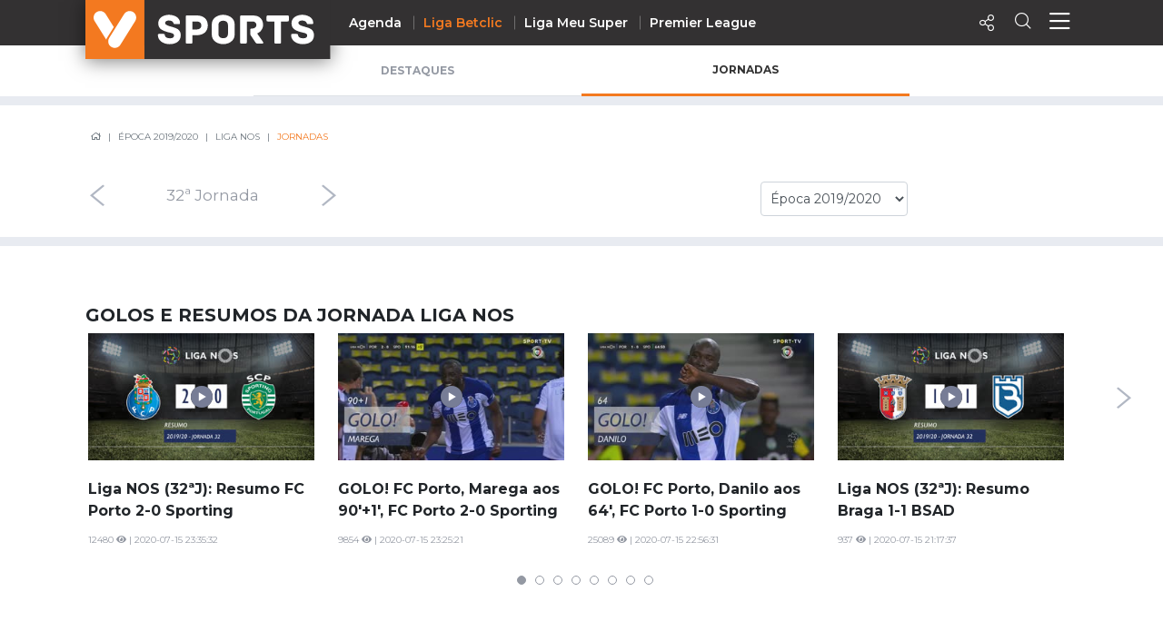

--- FILE ---
content_type: text/html; charset=UTF-8
request_url: https://vsports.pt/vsports/competicao/i-liga/20/jornadas/1741
body_size: 24308
content:
<!doctype html>
<html lang="pt">
<head>

    <meta charset="utf-8">
    <meta http-equiv="X-UA-Compatible" content="IE=edge">
    
    
<meta property="fb:pages" content="679169712182282" />
<title>Época 2019/2020 - Liga NOS</title>
<meta name="description" content="Época 2019/2020 - Liga NOS - Jornadas"></meta>
<meta property="og:url" content="https://vsports.pt/vsports/competicao/i-liga/20/jornadas/1741" />
<meta property="og:type" content="website" />
<meta property="og:description" content="Época 2019/2020 - Liga NOS - Jornadas" />
<meta property="og:image" content="https://www.vsports.pt/images/thumb1.png" />
<meta property="og:image:type" content="image/jpeg" />
<meta property="og:image:width" content="400" />
<meta property="og:image:height" content="300" />
<meta name="title" content="Época 2019/2020 - Liga NOS" />
<meta property="og:title" content="Época 2019/2020 - Liga NOS">
<link rel="image_src" href="https://www.vsports.pt/images/thumb1.png" />
<meta name="twitter:card" content="summary_large_image" />
<meta name="twitter:site" content="@vsports_pt" />
<meta name="twitter:creator" content="@vsports_pt" />
<meta name="twitter:title" content="Época 2019/2020 - Liga NOS" />
<meta name="twitter:description" content="Época 2019/2020 - Liga NOS - Jornadas" />
<meta name="twitter:image" content="https://www.vsports.pt/images/thumb1.png">
    <meta id="viewport" name="viewport" content="width=device-width, minimum-scale=1.0, maximum-scale=1.0, initial-scale=1, shrink-to-fit=no">

    <!-- Adicionar icon ao desktop -->
    <link rel="manifest" href="/manifest.json">
    <meta name="apple-mobile-web-app-capable" content="yes">
    <meta name="apple-mobile-web-app-status-bar-style" content="green">
    <meta name="apple-mobile-web-app-title" content="Vsports">
    <link rel="apple-touch-icon" href="/images/iOS/Icon-72.png" sizes="72x72">
    <link rel="apple-touch-icon" href="/images/iOS/Icon-96.png" sizes="96x96">
    <link rel="apple-touch-icon" href="/images/iOS/Icon-128.png" sizes="128x128">
    <link rel="apple-touch-icon" href="/images/iOS/Icon-144.png" sizes="144x144">
    <link rel="apple-touch-icon" href="/images/iOS/Icon-152.png" sizes="152x152">
    <link rel="apple-touch-icon" href="/images/iOS/Icon-192.png" sizes="192x192">
    <link rel="apple-touch-icon" href="/images/iOS/Icon-384.png" sizes="384x384">
    <link rel="apple-touch-icon" href="/images/iOS/Icon-512.png" sizes="512x512">
    <meta name="msapplication-TileImage" content="/images/iOS/Icon-144.png">
    <meta name="msapplication-TileColor" content="orange">
    <!-- fim Adicionar icon ao desktop -->

    
    <!-- Ligação aos widgets OPTA -->
    <!--<link rel="stylesheet" href="//code.jquery.com/ui/1.12.0/themes/base/jquery-ui.css">-->
    <link rel="stylesheet" href="//secure.widget.cloud.opta.net/v3/css/v3-mobile.football.opta-widgets.css">
    <link rel="stylesheet" href="//secure.widget.cloud.opta.net/v3/css/v3.football.opta-widgets.css">
    <!-- Fim Ligação aos widgets OPTA -->

    <link rel="stylesheet" media="all" href="/build/css/generic.css">
    <link rel="stylesheet" media="all" href="/css/vsports.css">
    <!-- scripts -->
    <script src="/build/js/script.js" crossorigin="anonymous"></script>
    <script src="//secure.widget.cloud.opta.net/v3/v3.opta-widgets.js"></script>
    <!-- lozad -->
    <script src="https://cdn.jsdelivr.net/npm/lozad/dist/lozad.min.js"></script>

    <!-- script moment timezone -->
    <!--<script src="https://cdnjs.cloudflare.com/ajax/libs/moment.js/2.19.0/moment.min.js"></script>-->
    <script src="https://cdnjs.cloudflare.com/ajax/libs/moment.js/2.30.1/moment.min.js"></script>
    <script src="https://cdnjs.cloudflare.com/ajax/libs/moment-timezone/0.5.13/moment-timezone-with-data.js"></script>
    <!-- fim script moment timezone -->
    
    <!-- Fim dos Scripts -->
    <link rel="icon" sizes="32x32" type="image/png" href="/images/badge_VSPORTS.png">

    <style>
    .gameBanner .imgBanner img {
        max-height: 195px;
    }
    .gameBanner .container p {
        font-size: 0.9rem;
    }
    @media (min-width: 1200px) {
        .gameBanner .imgBanner img {
            max-height: 540px;
        }
        .gameBanner .container p {
            font-size: 1rem;
        }
    }
    </style>

</head>

<body>
    <!-- Header Component -->
    <header class="header">
        <script type="application/ld+json">
{
  "@context":"http://schema.org",
  "@type":"ItemList",
  "itemListElement":[
    {
      "@type":"SiteNavigationElement",
      "position":1,
      "name": "Homepage",
      "description": "Vídeos dos golos e jogadas - VSPORTS",
      "url":"https://www.vsports.pt/"
    },
    {
      "@type":"SiteNavigationElement",
      "position":2,
      "name": "Liga Portugal Betclic",
      "description": "Época 2023/2024 - Liga Portugal Betclic - VSPORTS",
      "url":"https://www.vsports.pt/vsports/competicao/i-liga/24/"
    },
    {
      "@type":"SiteNavigationElement",
      "position":3,
      "name": "Taça de Portugal",
      "description": "Época 2023/2024 - Taça de Portugal Placard - VSPORTS",
      "url":"https://www.vsports.pt/vsports/competicao/taca-portugal/24/"
    },
    {
      "@type":"SiteNavigationElement",
      "position":4,
      "name": "Allianz Cup",
      "description": "Época 2023/2024 - Allianz Cup - VSPORTS",
      "url":"https://www.vsports.pt/vsports/competicao/taca-liga/24/"
    }
  ]
}
</script>

<style type="text/css">
    .header .header--desktop .header__menu-container .col + .col.centro 
    {
        display: block;
    }
    .header .header--desktop .header__menu-container .header__menu-title.centro
    {
        position: relative;
        left: 12%;
    }
    .header .header--desktop .header__menu-container {
        height: 650px;
    }
    .header .header--desktop .header__menu-container .header__menu {
        height: 70%;
    }
    .header .header--desktop .header__menu-container .header__menu-title
    {
        margin-bottom: 30px;
    }
    ul#first li:first-child a {
        color: #f37920;
    }
</style>

<!-- Header Mobile -->
<div class="header--mobile d-lg-none">
    <div class="container-fluid header__wrapper">
        <div class="row header__row">
            <div class="header__left"><img src="/build/imgs/header/mobile/marca.svg" alt="vsports" onclick="javascript:location.href='//www.vsports.pt'"></div>
            <div class="header__middle">
                                
                                <h6 class="text-uppercase pl-2 pt-2"><a href=""></a></h6>
                            </div>
            <div class="header__right">
                <!--<div class="header__right__action"><a href="https://vsports.pt/noticias/"><span class="fas fa-newspaper" aria-hidden="true"></span></a></div>-->
                <!--<div class="header__right__action"><a href="https://vsports.pt/videos/"><span class="fas fa-video" aria-hidden="true"></span></a></div>-->
                <div class="header__right__action" id="social-video">
                    <a class="button"><span class="icon-Share"></span></a>
                    <div class="social twitter share-popover"><span class='icon-Twitter'></span></div>
                    <div class="social Whatsapp share-popover"><span class="icon-Whatsapp"></span></div>
                    <div class="social telegram share-popover"><span class="icon-telegram"></span></div>
                    <div class="social facebook share-popover"><span class='icon-Facebook'></span></div>
                </div>
                <div class="header__right__action">
                    <a href="#!" class="search-link text-decoration-none"><i class="icon-Search"></i></a>
                </div>
                <div class="header__right__action">
                    <a href="#!" class="menu-link text-decoration-none"><i class="icon-Menu"></i></a>
                </div>
            </div>
        </div>
    </div>

    
    <!-- Menu Container -->
    <div class="header__menu-container">
        <!--<div class="header__menu-title">Competição</div>-->
        <div class="header__menu" style="margin-top: 20px;">
            <ul class="col">
                <li><div class="header__menu-title">Nacional</div></li>
                                                <li><a class="" href="https://vsports.pt/vsports/competicao/playoff/25/">Playoff</a></li>
                                                        <li><a class="" href="https://vsports.pt/vsports/competicao/i-liga/30/">Liga Betclic</a></li>
                                                        <li><a class="" href="https://vsports.pt/vsports/competicao/ii-liga/30/">Liga Meu Super</a></li>
                                                        <li><a class="" href="https://vsports.pt/vsports/competicao/taca-portugal/30/">Taça Generali Tranquilidade</a></li>
                                                        <li><a class="" href="https://vsports.pt/vsports/competicao/taca-liga/30/">Allianz Cup</a></li>
                                                        <li><a class="" href="https://vsports.pt/vsports/competicao/supertaca/30/">Supertaça</a></li>
                                    </ul>
            <ul class="col">
                                                <li><a class="" href="https://vsports.pt/vsports/equipa/sporting/v6">Sporting</a></li>
                                                        <li><a class="" href="https://vsports.pt/vsports/equipa/sporting/v15">Benfica</a></li>
                                                        <li><a class="" href="https://vsports.pt/vsports/equipa/fc-porto/v7">FC Porto</a></li>
                                    </ul>
            <ul class="col">
                <li><div class="header__menu-title">Internacional</div></li>
                                                <li><a class="" href="https://vsports.pt/vsports/competicao/champions-league/30/">UEFA Champions League</a></li>
                                                        <li><a class="" href="https://vsports.pt/vsports/competicao/europa-league/30/">UEFA Europa League</a></li>
                                                        <li><a class="" href="https://vsports.pt/vsports/competicao/conference-league/30/">UEFA Conference League</a></li>
                                                        <li><a class="" href="https://vsports.pt/vsports/competicao/premier-league/30/">Premier League</a></li>
                                                        <li><a class="" href="https://vsports.pt/vsports/competicao/bundesliga/30/">Bundesliga</a></li>
                                                        <li><a class="" href="https://vsports.pt/vsports/competicao/la-liga/30/">La Liga</a></li>
                                                        <li><a class="" href="https://vsports.pt/vsports/competicao/serie-a/30/">Serie A</a></li>
                                                        <li><a class="" href="https://vsports.pt/vsports/competicao/ligue-1/30/">Ligue 1</a></li>
                                                        <li><a class="" href="https://vsports.pt/vsports/competicao/super-lig/30/">Süper Lig</a></li>
                                                        <li><a class="" href="https://vsports.pt/vsports/competicao/sa-pro-league/30/">Saudi Pro League</a></li>
                                                        <li><a class="" href="https://vsports.pt/vsports/competicao/mls/30/">MLS</a></li>
                                                        <li><a class="" href="https://vsports.pt/vsports/competicao/br-serie-a/30/">Brasileirão</a></li>
                                                        <li><a class="" href="https://vsports.pt/vsports/competicao/nations-league/25/">UEFA Nations League</a></li>
                                    </ul>
            <ul class="col" id="first">
                                                <li><a class="" href="https://vsports.pt/vsports/agenda/">Agenda</a></li>
                                                        <li><a class="" href="https://vsports.pt/videos/">Vídeos</a></li>
                                                        <li><a class="" href="https://vsports.pt/vsports/playlists/all">Playlists</a></li>
                                                        <li><a class="" href="https://vsports.pt/vsports/match-story/all">MatchStories</a></li>
                                                        <li><a class="" href="https://vsports.pt/noticias/story">Notícias</a></li>
                                    </ul>
        </div>
    </div>
</div>
<!-- Header Desktop -->
<div class="header--desktop d-lg-flex">
    <div class="container header__wrapper">
        <div class="row header__row">
            <div class="header__left">
                <a href="//vsports.pt"><img src="/build/imgs/header/desktop/logo.svg" alt="vsports"></a>
            </div>
            <div class="header__middle">
                <ul>
                                                        <li><a class="" href="https://vsports.pt/vsports/agenda/">Agenda</a></li>
                                                                    <li><a class="active" href="https://vsports.pt/vsports/competicao/i-liga/30/">Liga Betclic</a></li>
                                                                    <li><a class="" href="https://vsports.pt/vsports/competicao/ii-liga/30/">Liga Meu Super</a></li>
                                                                    <li><a class="" href="https://vsports.pt/vsports/competicao/premier-league/30/">Premier League</a></li>
                                                </ul>
            </div>
            <div class="header__right">
                <!--<div class="header__right__action"><a href="https://vsports.pt/noticias/"><span class="fas fa-newspaper" aria-hidden="true"></span></a></div>-->
                <!--<div class="header__right__action"><a href="https://vsports.pt/videos/"><span class="fas fa-video" aria-hidden="true"></span></a></div>-->

                <div class="header__right__action">
                    <a class="button"><span class="icon-Share"></span></a>
                    <div class="social twitter share-popover"><span class='icon-Twitter'></span></div>
                    <div class="social facebook share-popover"><span class='icon-Facebook'></span></div>
                </div>
                <div class="header__right__action">
                    <a href="#!" class="search-link text-decoration-none"><span class="icon-Search" aria-hidden="true"></span></a>
                </div>
                <div class="header__right__action">
                    <a href="#!" class="menu-link text-decoration-none"><i class="icon-Menu"></i></a>
                </div>
            </div>
        </div>
    </div>

    <!-- Search Container -->
    <div class="header__search-container">
    <div class="input-row py-3">
        <div class="header__search-icon">
            <i class="icon-Search"></i>
        </div>
        <form id="fb_expand" method="post" action="/search.php">
            <input type="text" class="header__search-input" placeholder="Pesquisar..." aria-label="Search" aria-describedby="button-addon2" id="searchMe">
        </form>
        <div class="header__search-close">
            <i class="icon-Close"></i>
        </div>
    </div>
    <!--<div class="search-tabs">
        <div class="row">
            <div class="col-4 offset-4">
                <ul class="nav nav-tabs">
                    <li class="nav-item">
                        <a class="nav-link active" href="#" data-toggle="tab">Vídeos</a>
                    </li>
                    <li class="nav-item">
                        <a class="nav-link" href="#" data-toggle="tab" id="equipas">Equipas</a>
                    </li>
                    <li class="nav-item">
                        <a class="nav-link" href="#" data-toggle="tab">Jogos</a>
                    </li>
                    <li class="nav-item">
                        <a class="nav-link" href="#" data-toggle="tab">Noticias</a>
                    </li>
                </ul>
            </div>
        </div>
        <hr class="separator">
    </div>-->
    <div class="results">
        <div class="results-selector px-0">
            <div class="row">
                <div class="results-selector-group d-inline-flex col-12 px-0">
                    <div class="results-num col-4">
                        <p id="resultados">Resultados</p>
                    </div>
                    <div class="col-3 offset-1 text-center p-2">
                        <select class="btn-dropdown" id="elementId">
                            <option value="liga-nos">I Liga</option>
                            <option value="ii-liga">II Liga</option>
                            <option value="taca-portugal">Taça de Portugal</option>
                            <option value="allianz-cup">Taça da Liga</option>
                            <!--<option value="premier-league">Liga Inglesa</option>-->
                            <option value="serie-a">Liga Italiana</option>
                        </select>
                    </div>
                    <div class="search-btns text-center p-2 col-4">
                        <div class="row">
                            <div class="col-4 pr-1 pl-1">
                                <button type="button" class="btn btn-outline-secondary active" id="more_dt">+ Recentes</button>
                            </div>
                            <div class="col-5 pr-1 pl-1">
                                <button type="button" class="btn btn-outline-secondary more_vws" id="more_vws">+ Visualizados</button>
                            </div>
                            <div class="col-3 pr-1 pl-1">
                                <button type="button" class="btn btn-outline-secondary" data-toggle="modal" data-target="#filterModal" id="filtro">Filtrar</button>
                            </div>
                        </div>
                    </div>
                </div>
            </div>
        </div>

       <div class="results-container d-none d-sm-block">
            <div class="results-container-grid">
                <!-- Videos -->
                <div id="loading"></div>
                <div class="row pb-4" id="txtHint"></div>
                <div id="feedback"></div>
            </div>
        </div>
         <!--<section class="pub-wrapper">
            <div class="col-3 d-none d-md-block"></div>
            <div class="container  d-flex flex-column justify-content-center col-12 col-md-12 pt-3 pb-4 px-0 mb-2 d-block text-center">
                <p class="text-uppercase text-center">Publicidade</p>
                <div class="d-none d-md-block"><div data-pub="appNexus" data-pub-siteid="SPORTINVEST_Vsports" data-pub-pageid="ARTICLE_ROS" data-pub-formatid="Leaderboard" data-pub-target="cpid=desporto;category=vsports;subcategory=match;" data-pub-lazy="true"></div></div>
                <div class="d-block d-md-none"><div data-pub="appNexus" data-pub-siteid="SPORTINVEST_Vsports" data-pub-pageid="ARTICLE_ROS" data-pub-formatid="MPU" data-pub-target="cpid=desporto;category=vsports;subcategory=match;" style="margin:auto;" data-pub-lazy="true"></div></div>
            </div>
            <div class="col-3 d-none d-md-block"></div>
        </section>-->
    </div>
</div>  
    <!-- Fim Search -->

    <!-- Menu Container -->
    <div class="header__menu-container">
        <div class="header__menu container">
            <div class="row">
                <div class="col">
                <div class="header__menu-title">Nacional</div>
                    <ul class="mb-4">
                                                                <li><a class="" href="https://vsports.pt/vsports/competicao/i-liga/30/">Liga Betclic</a></li>
                                                                        <li><a class="" href="https://vsports.pt/vsports/competicao/ii-liga/30/">Liga Meu Super</a></li>
                                                                        <li><a class="" href="https://vsports.pt/vsports/competicao/taca-liga/30/">Allianz Cup</a></li>
                                                                        <li><a class="" href="https://vsports.pt/vsports/competicao/taca-portugal/30/">Taça Generali Tranquilidade</a></li>
                                                                        <li><a class="" href="https://vsports.pt/vsports/competicao/supertaca/30/">Supertaça</a></li>
                                                                        <li><a class="" href="https://vsports.pt/vsports/competicao/playoff/25/">Playoff</a></li>
                                                    </ul>

                    <ul>
                                                                <li><a class="" href="https://vsports.pt/vsports/equipa/sporting/v6">Sporting</a></li>
                                                                            <li><a class="" href="https://vsports.pt/vsports/equipa/sporting/v15">Benfica</a></li>
                                                                            <li><a class="" href="https://vsports.pt/vsports/equipa/fc-porto/v7">FC Porto</a></li>
                                                        </ul>
                </div>
                <div class="col centro">
                    <div class="header__menu-title centro">Internacional</div>
                    <ul>
                                                                <li><a class="" href="https://vsports.pt/vsports/competicao/champions-league/30/">UEFA Champions League</a></li>
                                                                            <li><a class="" href="https://vsports.pt/vsports/competicao/europa-league/30/">UEFA Europa League</a></li>
                                                                            <li><a class="" href="https://vsports.pt/vsports/competicao/conference-league/30/">UEFA Conference League</a></li>
                                                                            <li><a class="" href="https://vsports.pt/vsports/competicao/premier-league/30/">Premier League</a></li>
                                                                            <li><a class="" href="https://vsports.pt/vsports/competicao/la-liga/30/">La Liga</a></li>
                                                                            <li><a class="" href="https://vsports.pt/vsports/competicao/bundesliga/30/">Bundesliga</a></li>
                                                                            <li><a class="" href="https://vsports.pt/vsports/competicao/serie-a/30/">Serie A</a></li>
                                                                            <li><a class="" href="https://vsports.pt/vsports/competicao/ligue-1/30/">Ligue 1</a></li>
                                                                            <li><a class="" href="https://vsports.pt/vsports/competicao/super-lig/30/">Süper Lig</a></li>
                                                                            <li><a class="" href="https://vsports.pt/vsports/competicao/sa-pro-league/30/">Saudi Pro League</a></li>
                                                                            <li><a class="" href="https://vsports.pt/vsports/competicao/mls/30/">MLS</a></li>
                                                                            <li><a class="" href="https://vsports.pt/vsports/competicao/br-serie-a/30/">Brasileirão</a></li>
                                                                            <li><a class="" href="https://vsports.pt/vsports/competicao/nations-league/25/">UEFA Nations League</a></li>
                                                        </ul>
                </div>
                <div class="col">
                    <ul id="first">
                                                                <li><a class="" href="https://vsports.pt/vsports/agenda/">Agenda</a></li>
                                                                        <li><a class="" href="https://vsports.pt/videos/">Vídeos</a></li>
                                                                        <li><a class="" href="https://vsports.pt/noticias/">Notícias</a></li>
                                                                        <li><a class="" href="https://vsports.pt/vsports/playlists/all">Playlists</a></li>
                                                                        <li><a class="" href="https://vsports.pt/vsports/match-story/all">MatchStories</a></li>
                                                    </ul>
                </div>
            </div>
        </div>
    </div>
</div>

<!-- Search Container Funcionalidades -->

<script>
$(function() {
  var timer;
  $("#searchMe").keyup(function() {
    if (event.keyCode === 13) {
        event.preventDefault();
        return false;
    }
    clearTimeout(timer);
    var ms = 400; // milliseconds
    var val = this.value;
    timer = setTimeout(function() {
      showHint(val);
    }, ms);
  });
});

$('form').on('keypress', function(event) {
  if (event.keyCode === 13) {
    event.preventDefault();
  }
});

var currId;
var addurl = "";
$('a[data-toggle="tab"]').on('shown.bs.tab', function (e) {
  currId = $(e.target).attr("id");
})
$(".header__search-close").click(function() {
    $('#txtHint').empty(); 
    $('#resultados').empty();  
});
$("#more_vws").click(function() {
    $('#more_dt').removeClass('active');
    $(this).addClass("active");
    val = $('.header__search-input').val();
    showHint(val);
});
$("#more_dt").click(function() {
    $('#more_vws').removeClass('active');
    $(this).addClass("active");
    val = $('.header__search-input').val();
    showHint(val);
});
$('select#elementId').on('change', function() {
    //$('#more_dt').removeClass("active");
    //$('#more_vws').removeClass('active');
    val = $('.header__search-input').val();
    showHint(val);
});

$("#filtro").click(function() {
    $(this).addClass("active");
});

function showHint(str) {
    var e = document.getElementById("elementId");
    var value = e.options[e.selectedIndex].value;
    var competicao;
    var addurl = "";
    var query_url = "";

    query_url = "";
    

    if ($("#more_vws").hasClass("active")) {
        addurl = "&sort=views";
    }

    if (value == "liga-nos")
    {
        competicao = "cp=1&";
    }
    else if (value == "taca-portugal")
    {
        competicao = "cp=7&";
    }
    else if (value == "allianz-cup")
    {
        competicao = "cp=9&";
    }
    else if (value == "premier-league")
    {
        competicao = "cp=32&";
    }
    else if (value == "serie-a")
    {
        competicao = "cp=34&";
    }
    else if (value == "ii-liga")
    {
        competicao = "cp=14&";
    }
    else
    {
        competicao = "";
    }

    if (str.length < 4) {
        document.getElementById("txtHint").innerHTML = "";
        return;
    } else {
        var xmlhttp = new XMLHttpRequest();
        xmlhttp.onreadystatechange = function() {
            if (this.readyState == 4 && this.status == 200) {
                document.getElementById("loading").innerHTML = '';
                document.getElementById("txtHint").innerHTML = this.responseText;
                $('#resultados').empty();
                $('#resultados').text($('#count').text() + " Resultados");

                $('.video-btn-pesquisa').click(function() {
                    $videoSrc = $(this).data("src");
                    title = $(this).data("title");
                    description = $(this).data("desc");
                    share_url = $(this).data("share");
                    embed = $(this).data("embed");
                    views = $(this).data("views");
                    twitter = $(this).data("twitter");

                    if (twitter == undefined)
                    {
                        twitter = '';
                    }

                    $(".title h4").empty();
                    $(".description").empty();
                    $("#embed").empty();
                    $(".views").empty();
                     $("#link").empty();

                    $(".title h4").append(title);
                    $(".description").append(description);
                    $(".views").append(views + " VISUALIZAÇÕES");
                    $("#embed").append(htmlEntities(embed));
                    $("#link").append(share_url);

                    $("a.newtab").attr("href", share_url);

                    setShareLinksModal();
                });
            }
        };
        document.getElementById("loading").innerHTML = '<button style="margin-bottom:5px;" class="btn btn-secondary" type="button"><span class="spinner-border spinner-border-sm" role="status" aria-hidden="true"></span> Loading...</button>';
        xmlhttp.open("GET", "/config/configurator_search.php?" + competicao + "q=" + str + addurl + query_url, true);
        xmlhttp.send();
    }
}
</script>  
<!-- Fim Search Funcionalidades -->        
    </header>

    <!--TABS-->
    
    <!--Highlight Video-->
    <section class="container container-highlight mx-0 px-0" id="destaque-competicao">
        <div class="row">
            <div class="card card-banner px-5 px-md-0 d-none d-md-block d-lg-block d-xl-block">
                <a class="video-btn" data-toggle="modal" data-target="#exampleModal" data-src="" data-title="" data-desc="" data-share="">
                    <div>
                        <div class="card-overlay card-overlay-banner">
                            <i class="icon-Play icon-Play-banner"></i>
                        </div>
                    <img class="card-img-banner img-fluid" src="" alt="">
                    </div>
                    <div class="container card-body-banner">
                        <h1 class="card-title"><!-- se tiver titulo --></h1>
                    </div>
                </a>
            </div>
        </div>
    </section>
    <!--Ad Highlight-->
    <section class="container d-none d-md-block d-lg-block d-xl-block" id="destaque_pub-competicao">
        <div class="row justify-content-center">
            <div class="pub-wrapper pub-highlight pub-highlight-home justify-content-center pt-3">
                <div data-pub="appNexus" data-pub-siteid="SPORTINVEST_Vsports" data-pub-pageid="ARTICLE_ROS" data-pub-formatid="Leaderboard" data-pub-target="cpid=desporto;category=vsports;subcategory=match;"></div>
            </div>
        </div>
    </section>

    <section class="container pt-0 px-0 px-md-4">
        <div class="row">
            <div class="col-sm-2 col-lg-2 d-none d-sm-block"></div>
            <div class="col-12 col-sm-8 col-lg-8">
                <ul class="nav nav-tabs" id="myTab" role="tablist">
                	<!-- Apenas Disponibilizar as Seguintes Épocas -->
                	                	<!-- Competições -->
                                        <li class="nav-item">
                        <a class="nav-link " id="destaques-tab" data-toggle="tab" href="#destaques" role="tab" aria-controls="destaques" aria-selected="true" onclick="setGetParameter('tab','destaques')">Destaques</a>
                    </li>
                    
                                        <li class="nav-item">
                        <a class="nav-link active" id="jornadas-tab" data-toggle="tab" href="#jornadas" role="tab" aria-controls="jornadas" aria-selected="false" onclick="setGetParameter('tab','jornadas')">Jornadas</a>
                    </li>
                    
                    <!-- Apenas Disponibilizar as Seguintes Épocas -->
                	
                    
                </ul>
            </div>
            <div class="col-sm-2 col-lg-2 d-none d-sm-block"></div>
        </div>
    </section>

    <hr class="mt-0">

    <section class="tab-content">
        <div class="tab-pane active" id="destaques" role="tabpanel" aria-labelledby="destaques-tab">
                    </div>
        <div class="tab-pane active" id="noticias" role="tabpanel" aria-labelledby="noticias-tab">
                    </div>
        <div class="tab-pane active" id="jornadas" role="tabpanel" aria-labelledby="jornadas-tab">
                            <style type="text/css">
                #destaque{display: none;}
                section#destaque_pub{display: none !important;}
                </style>
                <!-- string https://apism.vsports.pt/pesquisa-sec?vsports&cp=1&ep=20&pp=0&vp=50 --><!-- string2 https://apism.vsports.pt/pesquisa-sec?vsports&tv=0&md=1741&pp=0&vp=120 --><!--stringTeste https://apism.vsports.pt/pesquisa-sec?vsports&cp=1&lst=match&et=24-->                <!--***Época/Jogos***-->
<!--***Carousel Jornadas***-->
<section class="selectors">
    <div class="row d-flex">
        <div class="epoca col-7 col-md-2 pt-md-5 order-md-3 text-center text-lg-right">
             <select class="form-control" onchange="location=this.value;">
                                <option  value="/vsports/competicao/i-liga/30/jornadas">Época 2025/2026</option>
                                                <option  value="/vsports/competicao/i-liga/25/jornadas">Época 2024/2025</option>
                                                <option  value="/vsports/competicao/i-liga/24/jornadas">Época 2023/2024</option>
                                                <option  value="/vsports/competicao/i-liga/23/jornadas">Época 2022/2023</option>
                                                <option  value="/vsports/competicao/i-liga/22/jornadas">Época 2021/2022</option>
                                                <option  value="/vsports/competicao/i-liga/21/jornadas">Época 2020/2021</option>
                                                <option selected value="/vsports/competicao/i-liga/20/jornadas">Época 2019/2020</option>
                <option  value="/vsports/competicao/i-liga/19/jornadas">Época 2018/2019</option>

                                <!-- Outras Épocas -->
                <option  value="/vsports/competicao/i-liga/18/jornadas">Época 2017/2018</option>
                <option  value="/vsports/competicao/i-liga/16/jornadas">Época 2016/2017</option>
                <option  value="/vsports/competicao/i-liga/15/jornadas">Época 2015/2016</option>
                <option  value="/vsports/competicao/i-liga/14/jornadas">Época 2014/2015</option>
                <option  value="/vsports/competicao/i-liga/13/jornadas">Época 2013/2014</option>
                <option  value="/vsports/competicao/i-liga/12/jornadas">Época 2012/2013</option>
                <option  value="/vsports/competicao/i-liga/11/jornadas">Época 2011/2012</option>
                <option  value="/vsports/competicao/i-liga/10/jornadas">Época 2010/2011</option>
                <option  value="/vsports/competicao/i-liga/8/jornadas">Época 2009/2010</option>
                <option  value="/vsports/competicao/i-liga/7/jornadas">Época 2008/2009</option>
                <option  value="/vsports/competicao/i-liga/6/jornadas">Época 2007/2008</option>
                <option  value="/vsports/competicao/i-liga/5/jornadas">Época 2006/2007</option>
                <option  value="/vsports/competicao/i-liga/4/jornadas">Época 2005/2006</option>
                <option  value="/vsports/competicao/i-liga/3/jornadas">Época 2004/2005</option>
                <option  value="/vsports/competicao/i-liga/2/jornadas">Época 2003/2004</option>
                <option  value="/vsports/competicao/i-liga/1/jornadas">Época 2002/2003</option>
                                
                
                
                
                            </select>
        </div>

        <div class="jogos-download col-5 col-md-2 pt-md-5 order-md-4 py-md-2">
            <div class="linkJogos">
                 <!--<a href="https://nowfootballgoals.vsports.pt/" target="_blank">
                    <span class="icon-Download"></span>
                    <span class="mls text-uppercase ">Outras Épocas</span>
                </a>-->
            </div>
        </div>
        <div class="overlist col-12 d-md-none pt-3"></div>
        <div class="col-12 col-md-4 col-lg-8 px-0 order-md-1 ">
            <div class="breadcrumbNav d-none d-md-block">
                <nav aria-label="breadcrumb">
                    <ol class="breadcrumb">
                        <li class="breadcrumb-item"><a href="//www.vsports.pt"><i class="icon-Home"></i></a></li>
                        <li class="breadcrumb-item">Época 2019/2020</li>
                        <li class="breadcrumb-item"><a href="/vsports/competicao/i-liga/20/">Liga NOS</a></li>
                        <li class="breadcrumb-item active" aria-current="page">Jornadas</li>
                    </ol>
                </nav>
            </div>
            <div id="owl-jornadas" class="owl-carousel owl-theme nonloop">
                                    <div class="item text-center" id="1710"><a href="/vsports/competicao/i-liga/20/jornadas/1710">1ª Jornada</a></div>
                                        <div class="item text-center" id="1711"><a href="/vsports/competicao/i-liga/20/jornadas/1711">2ª Jornada</a></div>
                                        <div class="item text-center" id="1712"><a href="/vsports/competicao/i-liga/20/jornadas/1712">3ª Jornada</a></div>
                                        <div class="item text-center" id="1713"><a href="/vsports/competicao/i-liga/20/jornadas/1713">4ª Jornada</a></div>
                                        <div class="item text-center" id="1714"><a href="/vsports/competicao/i-liga/20/jornadas/1714">5ª Jornada</a></div>
                                        <div class="item text-center" id="1715"><a href="/vsports/competicao/i-liga/20/jornadas/1715">6ª Jornada</a></div>
                                        <div class="item text-center" id="1716"><a href="/vsports/competicao/i-liga/20/jornadas/1716">7ª Jornada</a></div>
                                        <div class="item text-center" id="1717"><a href="/vsports/competicao/i-liga/20/jornadas/1717">8ª Jornada</a></div>
                                        <div class="item text-center" id="1718"><a href="/vsports/competicao/i-liga/20/jornadas/1718">9ª Jornada</a></div>
                                        <div class="item text-center" id="1719"><a href="/vsports/competicao/i-liga/20/jornadas/1719">10ª Jornada</a></div>
                                        <div class="item text-center" id="1720"><a href="/vsports/competicao/i-liga/20/jornadas/1720">11ª Jornada</a></div>
                                        <div class="item text-center" id="1721"><a href="/vsports/competicao/i-liga/20/jornadas/1721">12ª Jornada</a></div>
                                        <div class="item text-center" id="1722"><a href="/vsports/competicao/i-liga/20/jornadas/1722">13ª Jornada</a></div>
                                        <div class="item text-center" id="1723"><a href="/vsports/competicao/i-liga/20/jornadas/1723">14ª Jornada</a></div>
                                        <div class="item text-center" id="1724"><a href="/vsports/competicao/i-liga/20/jornadas/1724">15ª Jornada</a></div>
                                        <div class="item text-center" id="1725"><a href="/vsports/competicao/i-liga/20/jornadas/1725">16ª Jornada</a></div>
                                        <div class="item text-center" id="1726"><a href="/vsports/competicao/i-liga/20/jornadas/1726">17ª Jornada</a></div>
                                        <div class="item text-center" id="1727"><a href="/vsports/competicao/i-liga/20/jornadas/1727">18ª Jornada</a></div>
                                        <div class="item text-center" id="1728"><a href="/vsports/competicao/i-liga/20/jornadas/1728">19ª Jornada</a></div>
                                        <div class="item text-center" id="1729"><a href="/vsports/competicao/i-liga/20/jornadas/1729">20ª Jornada</a></div>
                                        <div class="item text-center" id="1730"><a href="/vsports/competicao/i-liga/20/jornadas/1730">21ª Jornada</a></div>
                                        <div class="item text-center" id="1731"><a href="/vsports/competicao/i-liga/20/jornadas/1731">22ª Jornada</a></div>
                                        <div class="item text-center" id="1732"><a href="/vsports/competicao/i-liga/20/jornadas/1732">23ª Jornada</a></div>
                                        <div class="item text-center" id="1733"><a href="/vsports/competicao/i-liga/20/jornadas/1733">24ª Jornada</a></div>
                                        <div class="item text-center" id="1734"><a href="/vsports/competicao/i-liga/20/jornadas/1734">25ª Jornada</a></div>
                                        <div class="item text-center" id="1735"><a href="/vsports/competicao/i-liga/20/jornadas/1735">26ª Jornada</a></div>
                                        <div class="item text-center" id="1736"><a href="/vsports/competicao/i-liga/20/jornadas/1736">27ª Jornada</a></div>
                                        <div class="item text-center" id="1737"><a href="/vsports/competicao/i-liga/20/jornadas/1737">28ª Jornada</a></div>
                                        <div class="item text-center" id="1738"><a href="/vsports/competicao/i-liga/20/jornadas/1738">29ª Jornada</a></div>
                                        <div class="item text-center" id="1739"><a href="/vsports/competicao/i-liga/20/jornadas/1739">30ª Jornada</a></div>
                                        <div class="item text-center" id="1740"><a href="/vsports/competicao/i-liga/20/jornadas/1740">31ª Jornada</a></div>
                                        <div class="item text-center" id="1741"><a href="/vsports/competicao/i-liga/20/jornadas/1741">32ª Jornada</a></div>
                                        <div class="item text-center" id="1742"><a href="/vsports/competicao/i-liga/20/jornadas/1742">33ª Jornada</a></div>
                                        <div class="item text-center" id="1743"><a href="/vsports/competicao/i-liga/20/jornadas/1743">34ª Jornada</a></div>
                                </div>
        </div>
    </div>
</section>

    <hr>
    

<!-- ULTIMOS RESUMOS DA COMPETIÇÃO -->
<section class="container py-2 py-md-5 pr-0 pr-md-3">
    <small class="text-uppercase"></small>
    <h4 class="text-uppercase home__section-title">GOLOS E RESUMOS DA JORNADA Liga NOS</h4>
    <div class="row mt-2">
        <div class="col-12">
            
                    
                
                    
                
                    
                
                    
                
                    
                
                    
                
                    
                
                    
                
                    
                
                    
                
                    
                
                    
                
                    
                
                    
                
                    
                
                    
                
                    
                
                    
                
                    
                
                    
                
                    
                
                    
                
                    
                
                    
                
                    
                
                    
                
                    
                
                    
                
                    
                
                    
                
                    
                 

            <div class="card card-carousel owl-carousel owl-carousel-4">
                
                <div class="card mb-4 px-2">
                    <a class="video-btn" data-toggle="modal" data-target="#exampleModal" data-src="https://vsports.pt/vsports/modal/liga-nos-jornada-32-resumo-fc-porto-2-0-sporting-59659" data-title="Liga NOS (32ªJ): Resumo FC Porto 2-0 Sporting" data-desc="Termina a partida! O FC Porto venceu por 2-0 o clássico da 32.ª jornada da Liga NOS frente ao Sporting CP. Danilo (64&#039;) e Marega (91&#039;) foram os autores dos golos, com este resultado a equipa de Sérgio Conceição sagra-se campeã nacional 2019/2020." data-share="https://vsports.pt/vsports/vod/liga-nos-jornada-32-resumo-fc-porto-2-0-sporting-59659" data-embed="<iframe width='100%' height='100%' id='vsports-embd-59659' src='https://vsports.pt/vsports/embd/liga-nos-32-j-resumo-fc-porto-2-0-sporting-59659?autostart=false' frameborder='0' scrolling='no' webkitallowfullscreen mozallowfullscreen allowfullscreen ></iframe><script src='//vsports.pt/video/vsports-embd-scripts?vid=59659'></script>" data-views="12480" data-match="https://vsports.pt/vsports/jogo/i-liga/fc-porto-sporting/5656" data-jogo="5656" data-season="20" data-twitter="">
                        <div class="card-overlay-container">
                            <div class="card-overlay card-overlay-carousel">
                                <i class="icon-Play icon-Play-carousel"></i>
                            </div>
                            <img class="card-img-top lozad" data-src="https://stc.vsports.pt/pic/liga/1920/R6ZakX4Ujo6C040S4aweh.jpg" alt="Liga NOS (32ªJ): Resumo FC Porto 2-0 Sporting" loading="lazy">
                        </div>
                    </a>
                    <div class="card-body">
                        <div class="card-title">
                            Liga NOS (32ªJ): Resumo FC Porto 2-0 Sporting                        </div>
                        <div class="card-tag text-muted ">12480 <span class="fas fa-eye" aria-hidden="true"></span> | 2020-07-15 23:35:32</div>
                    </div>
                </div>
               
                <div class="card mb-4 px-2">
                    <a class="video-btn" data-toggle="modal" data-target="#exampleModal" data-src="https://vsports.pt/vsports/modal/golo-fc-porto-marega-90-1-fc-porto-2-0-sporting-59657" data-title="GOLO! FC Porto, Marega aos 90&#039;+1&#039;, FC Porto 2-0 Sporting" data-desc="Passe milimétrico de Otávio a lançar Marega, o maliano foge à defesa leonina, pica a bola por cima de Maximiano e faz o 2-0." data-share="https://vsports.pt/vsports/vod/golo-fc-porto-marega-90-1-fc-porto-2-0-sporting-59657" data-embed="<iframe width='100%' height='100%' id='vsports-embd-59657' src='https://vsports.pt/vsports/embd/golo-fc-porto-marega-90-1-fc-porto-2-0-sporting-59657?autostart=false' frameborder='0' scrolling='no' webkitallowfullscreen mozallowfullscreen allowfullscreen ></iframe><script src='//vsports.pt/video/vsports-embd-scripts?vid=59657'></script>" data-views="9854" data-match="https://vsports.pt/vsports/jogo/i-liga/fc-porto-sporting/5656" data-jogo="5656" data-season="20" data-twitter="">
                        <div class="card-overlay-container">
                            <div class="card-overlay card-overlay-carousel">
                                <i class="icon-Play icon-Play-carousel"></i>
                            </div>
                            <img class="card-img-top lozad" data-src="https://stc.vsports.pt/pic/liga/1920/wXA5t8O2PiZOTwbUij2xj.jpg" alt="GOLO! FC Porto, Marega aos 90&#039;+1&#039;, FC Porto 2-0 Sporting" loading="lazy">
                        </div>
                    </a>
                    <div class="card-body">
                        <div class="card-title">
                            GOLO! FC Porto, Marega aos 90'+1', FC Porto 2-0 Sporting                        </div>
                        <div class="card-tag text-muted ">9854 <span class="fas fa-eye" aria-hidden="true"></span> | 2020-07-15 23:25:21</div>
                    </div>
                </div>
               
                <div class="card mb-4 px-2">
                    <a class="video-btn" data-toggle="modal" data-target="#exampleModal" data-src="https://vsports.pt/vsports/modal/golo-fc-porto-danilo-64-fc-porto-1-0-sporting-59654" data-title="GOLO! FC Porto, Danilo aos 64&#039;, FC Porto 1-0 Sporting" data-desc="Canto batido por Alex Telles, Danilo livre de marcação a cabecear para o fundo da baliza leonina e a inaugurar o marcador." data-share="https://vsports.pt/vsports/vod/golo-fc-porto-danilo-64-fc-porto-1-0-sporting-59654" data-embed="<iframe width='100%' height='100%' id='vsports-embd-59654' src='https://vsports.pt/vsports/embd/golo-fc-porto-danilo-64-fc-porto-1-0-sporting-59654?autostart=false' frameborder='0' scrolling='no' webkitallowfullscreen mozallowfullscreen allowfullscreen ></iframe><script src='//vsports.pt/video/vsports-embd-scripts?vid=59654'></script>" data-views="25089" data-match="https://vsports.pt/vsports/jogo/i-liga/fc-porto-sporting/5656" data-jogo="5656" data-season="20" data-twitter="">
                        <div class="card-overlay-container">
                            <div class="card-overlay card-overlay-carousel">
                                <i class="icon-Play icon-Play-carousel"></i>
                            </div>
                            <img class="card-img-top lozad" data-src="https://stc.vsports.pt/pic/liga/1920/n9guNzOVjGMLOb044wROQ.jpg" alt="GOLO! FC Porto, Danilo aos 64&#039;, FC Porto 1-0 Sporting" loading="lazy">
                        </div>
                    </a>
                    <div class="card-body">
                        <div class="card-title">
                            GOLO! FC Porto, Danilo aos 64', FC Porto 1-0 Sporting                        </div>
                        <div class="card-tag text-muted ">25089 <span class="fas fa-eye" aria-hidden="true"></span> | 2020-07-15 22:56:31</div>
                    </div>
                </div>
               
                <div class="card mb-4 px-2">
                    <a class="video-btn" data-toggle="modal" data-target="#exampleModal" data-src="https://vsports.pt/vsports/modal/liga-nos-jornada-32-resumo-braga-1-1-bsad-59641" data-title="Liga NOS (32ªJ): Resumo Braga 1-1 BSAD" data-desc="Termina a partida! SC Braga e Belenenses empatam a uma bola em jogo da 32.ª jornada da Liga NOS realizado no Estádio Municipal de Braga. Ricardo Horta adiantou os da casa aos 42 minutos e Cassierra, aos 80, fixou o resultado final." data-share="https://vsports.pt/vsports/vod/liga-nos-jornada-32-resumo-braga-1-1-bsad-59641" data-embed="<iframe width='100%' height='100%' id='vsports-embd-59641' src='https://vsports.pt/vsports/embd/liga-nos-32-j-resumo-braga-1-1-bsad-59641?autostart=false' frameborder='0' scrolling='no' webkitallowfullscreen mozallowfullscreen allowfullscreen ></iframe><script src='//vsports.pt/video/vsports-embd-scripts?vid=59641'></script>" data-views="937" data-match="https://vsports.pt/vsports/jogo/i-liga/braga-bsad/5659" data-jogo="5659" data-season="20" data-twitter="">
                        <div class="card-overlay-container">
                            <div class="card-overlay card-overlay-carousel">
                                <i class="icon-Play icon-Play-carousel"></i>
                            </div>
                            <img class="card-img-top lozad" data-src="https://stc.vsports.pt/pic/liga/1920/zjNF4d3QVCayli0WWv4t2.jpg" alt="Liga NOS (32ªJ): Resumo Braga 1-1 BSAD" loading="lazy">
                        </div>
                    </a>
                    <div class="card-body">
                        <div class="card-title">
                            Liga NOS (32ªJ): Resumo Braga 1-1 BSAD                        </div>
                        <div class="card-tag text-muted ">937 <span class="fas fa-eye" aria-hidden="true"></span> | 2020-07-15 21:17:37</div>
                    </div>
                </div>
               
                <div class="card mb-4 px-2">
                    <a class="video-btn" data-toggle="modal" data-target="#exampleModal" data-src="https://vsports.pt/vsports/modal/golo-bsad-m-cassierra-80-braga-1-1-bsad-59638" data-title="GOLO! BSAD, M. Cassierra aos 80&#039;, Braga 1-1 BSAD" data-desc="Cruzamento largo de Tiago Esgaio, Cassierra surge solto na grande área e cabeceia para o golo do empate." data-share="https://vsports.pt/vsports/vod/golo-bsad-m-cassierra-80-braga-1-1-bsad-59638" data-embed="<iframe width='100%' height='100%' id='vsports-embd-59638' src='https://vsports.pt/vsports/embd/golo-bsad-m-cassierra-80-braga-1-1-bsad-59638?autostart=false' frameborder='0' scrolling='no' webkitallowfullscreen mozallowfullscreen allowfullscreen ></iframe><script src='//vsports.pt/video/vsports-embd-scripts?vid=59638'></script>" data-views="4909" data-match="https://vsports.pt/vsports/jogo/i-liga/braga-bsad/5659" data-jogo="5659" data-season="20" data-twitter="">
                        <div class="card-overlay-container">
                            <div class="card-overlay card-overlay-carousel">
                                <i class="icon-Play icon-Play-carousel"></i>
                            </div>
                            <img class="card-img-top lozad" data-src="https://stc.vsports.pt/pic/liga/1920/NYPUWyqSr1ZAQrLjdWqnm.jpg" alt="GOLO! BSAD, M. Cassierra aos 80&#039;, Braga 1-1 BSAD" loading="lazy">
                        </div>
                    </a>
                    <div class="card-body">
                        <div class="card-title">
                            GOLO! BSAD, M. Cassierra aos 80', Braga 1-1 BSAD                        </div>
                        <div class="card-tag text-muted ">4909 <span class="fas fa-eye" aria-hidden="true"></span> | 2020-07-15 20:59:18</div>
                    </div>
                </div>
               
                <div class="card mb-4 px-2">
                    <a class="video-btn" data-toggle="modal" data-target="#exampleModal" data-src="https://vsports.pt/vsports/modal/golo-braga-ricardo-horta-42-braga-1-0-bsad-59627" data-title="GOLO! Braga, Ricardo Horta aos 42&#039;, Braga 1-0 BSAD" data-desc="Belo desenho do ataque arsenalista com Trincão a servir Ricardo Horta na direita e este a rematar cruzado fora do alcance de Koffi." data-share="https://vsports.pt/vsports/vod/golo-braga-ricardo-horta-42-braga-1-0-bsad-59627" data-embed="<iframe width='100%' height='100%' id='vsports-embd-59627' src='https://vsports.pt/vsports/embd/golo-braga-ricardo-horta-42-braga-1-0-bsad-59627?autostart=false' frameborder='0' scrolling='no' webkitallowfullscreen mozallowfullscreen allowfullscreen ></iframe><script src='//vsports.pt/video/vsports-embd-scripts?vid=59627'></script>" data-views="3218" data-match="https://vsports.pt/vsports/jogo/i-liga/braga-bsad/5659" data-jogo="5659" data-season="20" data-twitter="">
                        <div class="card-overlay-container">
                            <div class="card-overlay card-overlay-carousel">
                                <i class="icon-Play icon-Play-carousel"></i>
                            </div>
                            <img class="card-img-top lozad" data-src="https://stc.vsports.pt/pic/liga/1920/9AXrbD9id8OqqYYshznsF.jpg" alt="GOLO! Braga, Ricardo Horta aos 42&#039;, Braga 1-0 BSAD" loading="lazy">
                        </div>
                    </a>
                    <div class="card-body">
                        <div class="card-title">
                            GOLO! Braga, Ricardo Horta aos 42', Braga 1-0 BSAD                        </div>
                        <div class="card-tag text-muted ">3218 <span class="fas fa-eye" aria-hidden="true"></span> | 2020-07-15 20:02:11</div>
                    </div>
                </div>
               
                <div class="card mb-4 px-2">
                    <a class="video-btn" data-toggle="modal" data-target="#exampleModal" data-src="https://vsports.pt/vsports/modal/liga-nos-jornada-32-resumo-moreirense-1-1-p-ferreira-59620" data-title="Liga NOS (32ªJ): Resumo Moreirense 1-1 P. Ferreira" data-desc="Termina a partida! Empate a uma bola entre Moreirense FC e FC Paços de Ferreira, em jogo da 32.ª jornada da Liga NOS. Steven Vitória abriu o marcador aos 36&#039;, ao converter com sucesso uma grande penalidade. Já no segundo tempo, Marco Baixinho repôs a igualdade e estabeleceu o resultado final." data-share="https://vsports.pt/vsports/vod/liga-nos-jornada-32-resumo-moreirense-1-1-p-ferreira-59620" data-embed="<iframe width='100%' height='100%' id='vsports-embd-59620' src='https://vsports.pt/vsports/embd/liga-nos-32-j-resumo-moreirense-1-1-p-ferreira-59620?autostart=false' frameborder='0' scrolling='no' webkitallowfullscreen mozallowfullscreen allowfullscreen ></iframe><script src='//vsports.pt/video/vsports-embd-scripts?vid=59620'></script>" data-views="536" data-match="https://vsports.pt/vsports/jogo/i-liga/moreirense-p-ferreira/5660" data-jogo="5660" data-season="20" data-twitter="">
                        <div class="card-overlay-container">
                            <div class="card-overlay card-overlay-carousel">
                                <i class="icon-Play icon-Play-carousel"></i>
                            </div>
                            <img class="card-img-top lozad" data-src="https://stc.vsports.pt/pic/liga/1920/YDPQm7Vj4IKB6MPdWkAIj.jpg" alt="Liga NOS (32ªJ): Resumo Moreirense 1-1 P. Ferreira" loading="lazy">
                        </div>
                    </a>
                    <div class="card-body">
                        <div class="card-title">
                            Liga NOS (32ªJ): Resumo Moreirense 1-1 P. Ferreira                        </div>
                        <div class="card-tag text-muted ">536 <span class="fas fa-eye" aria-hidden="true"></span> | 2020-07-15 19:02:10</div>
                    </div>
                </div>
               
                <div class="card mb-4 px-2">
                    <a class="video-btn" data-toggle="modal" data-target="#exampleModal" data-src="https://vsports.pt/vsports/modal/golo-p-ferreira-marco-baixinho-75-moreirense-1-1-p-ferreira-59615" data-title="GOLO! P. Ferreira, Marco Baixinho aos 75&#039;, Moreirense 1-1 P. Ferreira" data-desc="Canto batido por João Amaral, Marco Baixinho de cabeça ao primeiro poste a desviar para o fundo da baliza e a fazer o empate." data-share="https://vsports.pt/vsports/vod/golo-p-ferreira-marco-baixinho-75-moreirense-1-1-p-ferreira-59615" data-embed="<iframe width='100%' height='100%' id='vsports-embd-59615' src='https://vsports.pt/vsports/embd/golo-p-ferreira-marco-baixinho-75-moreirense-1-1-p-ferreira-59615?autostart=false' frameborder='0' scrolling='no' webkitallowfullscreen mozallowfullscreen allowfullscreen ></iframe><script src='//vsports.pt/video/vsports-embd-scripts?vid=59615'></script>" data-views="765" data-match="https://vsports.pt/vsports/jogo/i-liga/moreirense-p-ferreira/5660" data-jogo="5660" data-season="20" data-twitter="">
                        <div class="card-overlay-container">
                            <div class="card-overlay card-overlay-carousel">
                                <i class="icon-Play icon-Play-carousel"></i>
                            </div>
                            <img class="card-img-top lozad" data-src="https://stc.vsports.pt/pic/liga/1920/Z4dng5G6T9yWZYMOypaJy.jpg" alt="GOLO! P. Ferreira, Marco Baixinho aos 75&#039;, Moreirense 1-1 P. Ferreira" loading="lazy">
                        </div>
                    </a>
                    <div class="card-body">
                        <div class="card-title">
                            GOLO! P. Ferreira, Marco Baixinho aos 75', Moreirense 1-1 P. Ferreira                        </div>
                        <div class="card-tag text-muted ">765 <span class="fas fa-eye" aria-hidden="true"></span> | 2020-07-15 18:39:14</div>
                    </div>
                </div>
               
                <div class="card mb-4 px-2">
                    <a class="video-btn" data-toggle="modal" data-target="#exampleModal" data-src="https://vsports.pt/vsports/modal/golo-moreirense-steven-vitoria-36-moreirense-1-0-p-ferreira-59608" data-title="GOLO! Moreirense, Steven Vitória aos 36&#039;, Moreirense 1-0 P. Ferreira" data-desc="Bola para um lado, guarda-redes para o outro, está feito o primeiro!" data-share="https://vsports.pt/vsports/vod/golo-moreirense-steven-vitoria-36-moreirense-1-0-p-ferreira-59608" data-embed="<iframe width='100%' height='100%' id='vsports-embd-59608' src='https://vsports.pt/vsports/embd/golo-moreirense-steven-vitoria-36-moreirense-1-0-p-ferreira-59608?autostart=false' frameborder='0' scrolling='no' webkitallowfullscreen mozallowfullscreen allowfullscreen ></iframe><script src='//vsports.pt/video/vsports-embd-scripts?vid=59608'></script>" data-views="768" data-match="https://vsports.pt/vsports/jogo/i-liga/moreirense-p-ferreira/5660" data-jogo="5660" data-season="20" data-twitter="">
                        <div class="card-overlay-container">
                            <div class="card-overlay card-overlay-carousel">
                                <i class="icon-Play icon-Play-carousel"></i>
                            </div>
                            <img class="card-img-top lozad" data-src="https://stc.vsports.pt/pic/liga/1920/hcvuFt9rUHEr5F9VrwgZB.jpg" alt="GOLO! Moreirense, Steven Vitória aos 36&#039;, Moreirense 1-0 P. Ferreira" loading="lazy">
                        </div>
                    </a>
                    <div class="card-body">
                        <div class="card-title">
                            GOLO! Moreirense, Steven Vitória aos 36', Moreirense 1-0 P. Ferreira                        </div>
                        <div class="card-tag text-muted ">768 <span class="fas fa-eye" aria-hidden="true"></span> | 2020-07-15 17:41:10</div>
                    </div>
                </div>
               
                <div class="card mb-4 px-2">
                    <a class="video-btn" data-toggle="modal" data-target="#exampleModal" data-src="https://vsports.pt/vsports/modal/liga-nos-jornada-32-resumo-gil-vicente-3-2-tondela-59601" data-title="Liga NOS (32ªJ): Resumo Gil Vicente 3-2 Tondela" data-desc="Fim da partida! Apesar da boa reacção na parte final, CD Tondela não evita a derrota com o Gil Vicente FC, por 3-2, e desce para a zona de despromoção." data-share="https://vsports.pt/vsports/vod/liga-nos-jornada-32-resumo-gil-vicente-3-2-tondela-59601" data-embed="<iframe width='100%' height='100%' id='vsports-embd-59601' src='https://vsports.pt/vsports/embd/liga-nos-32-j-resumo-gil-vicente-3-2-tondela-59601?autostart=false' frameborder='0' scrolling='no' webkitallowfullscreen mozallowfullscreen allowfullscreen ></iframe><script src='//vsports.pt/video/vsports-embd-scripts?vid=59601'></script>" data-views="942" data-match="https://vsports.pt/vsports/jogo/i-liga/gil-vicente-tondela/5654" data-jogo="5654" data-season="20" data-twitter="">
                        <div class="card-overlay-container">
                            <div class="card-overlay card-overlay-carousel">
                                <i class="icon-Play icon-Play-carousel"></i>
                            </div>
                            <img class="card-img-top lozad" data-src="https://stc.vsports.pt/pic/liga/1920/2uhofFkdjJI0wtgVkk0B7.jpg" alt="Liga NOS (32ªJ): Resumo Gil Vicente 3-2 Tondela" loading="lazy">
                        </div>
                    </a>
                    <div class="card-body">
                        <div class="card-title">
                            Liga NOS (32ªJ): Resumo Gil Vicente 3-2 Tondela                        </div>
                        <div class="card-tag text-muted ">942 <span class="fas fa-eye" aria-hidden="true"></span> | 2020-07-14 23:51:07</div>
                    </div>
                </div>
               
                <div class="card mb-4 px-2">
                    <a class="video-btn" data-toggle="modal" data-target="#exampleModal" data-src="https://vsports.pt/vsports/modal/liga-nos-jornada-32-resumo-benfica-2-0-vitoria-sc-59600" data-title="Liga NOS (32ªJ): Resumo Benfica 2-0 Vitória SC" data-desc="Termina a partida! Triunfo do SL Benfica por 2-0 na recepção ao Vitória SC, em jogo da 32.ª jornada da Liga NOS. Um golo de Chiquinho perto do intervalo, outro de Seferovic perto do apito final garantiram aos encarnados os três pontos." data-share="https://vsports.pt/vsports/vod/liga-nos-jornada-32-resumo-benfica-2-0-vitoria-sc-59600" data-embed="<iframe width='100%' height='100%' id='vsports-embd-59600' src='https://vsports.pt/vsports/embd/liga-nos-32-j-resumo-benfica-2-0-vitoria-sc-59600?autostart=false' frameborder='0' scrolling='no' webkitallowfullscreen mozallowfullscreen allowfullscreen ></iframe><script src='//vsports.pt/video/vsports-embd-scripts?vid=59600'></script>" data-views="5141" data-match="https://vsports.pt/vsports/jogo/i-liga/benfica-vitoria-sc/5658" data-jogo="5658" data-season="20" data-twitter="">
                        <div class="card-overlay-container">
                            <div class="card-overlay card-overlay-carousel">
                                <i class="icon-Play icon-Play-carousel"></i>
                            </div>
                            <img class="card-img-top lozad" data-src="https://stc.vsports.pt/pic/liga/1920/Frln3NNCCgzhqdCA66SGv.jpg" alt="Liga NOS (32ªJ): Resumo Benfica 2-0 Vitória SC" loading="lazy">
                        </div>
                    </a>
                    <div class="card-body">
                        <div class="card-title">
                            Liga NOS (32ªJ): Resumo Benfica 2-0 Vitória SC                        </div>
                        <div class="card-tag text-muted ">5141 <span class="fas fa-eye" aria-hidden="true"></span> | 2020-07-14 23:44:38</div>
                    </div>
                </div>
               
                <div class="card mb-4 px-2">
                    <a class="video-btn" data-toggle="modal" data-target="#exampleModal" data-src="https://vsports.pt/vsports/modal/golo-benfica-seferovic-87-benfica-2-0-vitoria-sc-59594" data-title="GOLO! Benfica, Seferovic aos 87&#039;, Benfica 2-0 Vitória SC" data-desc="Ataque encarnado na direita, Rafa cruza, o suíço ganha a frente a Venâncio e atira de pé direito para o 2-0." data-share="https://vsports.pt/vsports/vod/golo-benfica-seferovic-87-benfica-2-0-vitoria-sc-59594" data-embed="<iframe width='100%' height='100%' id='vsports-embd-59594' src='https://vsports.pt/vsports/embd/golo-benfica-seferovic-87-benfica-2-0-vitoria-sc-59594?autostart=false' frameborder='0' scrolling='no' webkitallowfullscreen mozallowfullscreen allowfullscreen ></iframe><script src='//vsports.pt/video/vsports-embd-scripts?vid=59594'></script>" data-views="18317" data-match="https://vsports.pt/vsports/jogo/i-liga/benfica-vitoria-sc/5658" data-jogo="5658" data-season="20" data-twitter="">
                        <div class="card-overlay-container">
                            <div class="card-overlay card-overlay-carousel">
                                <i class="icon-Play icon-Play-carousel"></i>
                            </div>
                            <img class="card-img-top lozad" data-src="https://stc.vsports.pt/pic/liga/1920/INJZxTmNCHXHaY2iS3w2z.jpg" alt="GOLO! Benfica, Seferovic aos 87&#039;, Benfica 2-0 Vitória SC" loading="lazy">
                        </div>
                    </a>
                    <div class="card-body">
                        <div class="card-title">
                            GOLO! Benfica, Seferovic aos 87', Benfica 2-0 Vitória SC                        </div>
                        <div class="card-tag text-muted ">18317 <span class="fas fa-eye" aria-hidden="true"></span> | 2020-07-14 23:21:33</div>
                    </div>
                </div>
               
                <div class="card mb-4 px-2">
                    <a class="video-btn" data-toggle="modal" data-target="#exampleModal" data-src="https://vsports.pt/vsports/modal/golo-tondela-philipe-84-gil-vicente-3-2-tondela-59592" data-title="GOLO! Tondela, Philipe aos 84&#039;, Gil Vicente 3-2 Tondela" data-desc="Remate forte de Tomislav Strkalj que Denis não consegue segurar e o defesa, com a baliza à mercê, faz o segundo dos forasteiros." data-share="https://vsports.pt/vsports/vod/golo-tondela-philipe-84-gil-vicente-3-2-tondela-59592" data-embed="<iframe width='100%' height='100%' id='vsports-embd-59592' src='https://vsports.pt/vsports/embd/golo-tondela-philipe-84-gil-vicente-3-2-tondela-59592?autostart=false' frameborder='0' scrolling='no' webkitallowfullscreen mozallowfullscreen allowfullscreen ></iframe><script src='//vsports.pt/video/vsports-embd-scripts?vid=59592'></script>" data-views="679" data-match="https://vsports.pt/vsports/jogo/i-liga/gil-vicente-tondela/5654" data-jogo="5654" data-season="20" data-twitter="">
                        <div class="card-overlay-container">
                            <div class="card-overlay card-overlay-carousel">
                                <i class="icon-Play icon-Play-carousel"></i>
                            </div>
                            <img class="card-img-top lozad" data-src="https://stc.vsports.pt/pic/liga/1920/0jgnyo6LKn5DP8jowRycR.jpg" alt="GOLO! Tondela, Philipe aos 84&#039;, Gil Vicente 3-2 Tondela" loading="lazy">
                        </div>
                    </a>
                    <div class="card-body">
                        <div class="card-title">
                            GOLO! Tondela, Philipe aos 84', Gil Vicente 3-2 Tondela                        </div>
                        <div class="card-tag text-muted ">679 <span class="fas fa-eye" aria-hidden="true"></span> | 2020-07-14 23:17:44</div>
                    </div>
                </div>
               
                <div class="card mb-4 px-2">
                    <a class="video-btn" data-toggle="modal" data-target="#exampleModal" data-src="https://vsports.pt/vsports/modal/golo-tondela-yohan-tavares-73-gil-vicente-3-1-tondela-59585" data-title="GOLO! Tondela, Yohan Tavares aos 73&#039;, Gil Vicente 3-1 Tondela" data-desc="Canto da esquerda, Philipe Sampaio amortece a bola e, perante a indecisão da defensiva gilista, o Nº23 atira a contar." data-share="https://vsports.pt/vsports/vod/golo-tondela-yohan-tavares-73-gil-vicente-3-1-tondela-59585" data-embed="<iframe width='100%' height='100%' id='vsports-embd-59585' src='https://vsports.pt/vsports/embd/golo-tondela-yohan-tavares-73-gil-vicente-3-1-tondela-59585?autostart=false' frameborder='0' scrolling='no' webkitallowfullscreen mozallowfullscreen allowfullscreen ></iframe><script src='//vsports.pt/video/vsports-embd-scripts?vid=59585'></script>" data-views="601" data-match="https://vsports.pt/vsports/jogo/i-liga/gil-vicente-tondela/5654" data-jogo="5654" data-season="20" data-twitter="">
                        <div class="card-overlay-container">
                            <div class="card-overlay card-overlay-carousel">
                                <i class="icon-Play icon-Play-carousel"></i>
                            </div>
                            <img class="card-img-top lozad" data-src="https://stc.vsports.pt/pic/liga/1920/YruPjksGWlkuSgsILIprN.jpg" alt="GOLO! Tondela, Yohan Tavares aos 73&#039;, Gil Vicente 3-1 Tondela" loading="lazy">
                        </div>
                    </a>
                    <div class="card-body">
                        <div class="card-title">
                            GOLO! Tondela, Yohan Tavares aos 73', Gil Vicente 3-1 Tondela                        </div>
                        <div class="card-tag text-muted ">601 <span class="fas fa-eye" aria-hidden="true"></span> | 2020-07-14 23:06:05</div>
                    </div>
                </div>
               
                <div class="card mb-4 px-2">
                    <a class="video-btn" data-toggle="modal" data-target="#exampleModal" data-src="https://vsports.pt/vsports/modal/golo-gil-vicente-kraev-64-gil-vicente-3-0-tondela-59583" data-title="GOLO! Gil Vicente, Kraev aos 64&#039;, Gil Vicente 3-0 Tondela" data-desc="Passe açucarado de Ruben Ribeiro para o médio búlgaro, que mesmo pressionado recebe bem a bola e remata de pronto, forte e colocado junto ao poste." data-share="https://vsports.pt/vsports/vod/golo-gil-vicente-kraev-64-gil-vicente-3-0-tondela-59583" data-embed="<iframe width='100%' height='100%' id='vsports-embd-59583' src='https://vsports.pt/vsports/embd/golo-gil-vicente-kraev-64-gil-vicente-3-0-tondela-59583?autostart=false' frameborder='0' scrolling='no' webkitallowfullscreen mozallowfullscreen allowfullscreen ></iframe><script src='//vsports.pt/video/vsports-embd-scripts?vid=59583'></script>" data-views="867" data-match="https://vsports.pt/vsports/jogo/i-liga/gil-vicente-tondela/5654" data-jogo="5654" data-season="20" data-twitter="">
                        <div class="card-overlay-container">
                            <div class="card-overlay card-overlay-carousel">
                                <i class="icon-Play icon-Play-carousel"></i>
                            </div>
                            <img class="card-img-top lozad" data-src="https://stc.vsports.pt/pic/liga/1920/LrEMJop8uReNE3OwUcQbO.jpg" alt="GOLO! Gil Vicente, Kraev aos 64&#039;, Gil Vicente 3-0 Tondela" loading="lazy">
                        </div>
                    </a>
                    <div class="card-body">
                        <div class="card-title">
                            GOLO! Gil Vicente, Kraev aos 64', Gil Vicente 3-0 Tondela                        </div>
                        <div class="card-tag text-muted ">867 <span class="fas fa-eye" aria-hidden="true"></span> | 2020-07-14 22:57:24</div>
                    </div>
                </div>
               
                <div class="card mb-4 px-2">
                    <a class="video-btn" data-toggle="modal" data-target="#exampleModal" data-src="https://vsports.pt/vsports/modal/golo-gil-vicente-ruben-fernandes-57-gil-vicente-2-0-tondela-59579" data-title="GOLO! Gil Vicente, Rúben Fernandes aos 57&#039;, Gil Vicente 2-0 Tondela" data-desc="Canto de Ruben Ribeiro para o segundo poste, onde Ygor Nogueira toca para o coração da área e o colega de defesa factura de cabeça." data-share="https://vsports.pt/vsports/vod/golo-gil-vicente-ruben-fernandes-57-gil-vicente-2-0-tondela-59579" data-embed="<iframe width='100%' height='100%' id='vsports-embd-59579' src='https://vsports.pt/vsports/embd/golo-gil-vicente-ruben-fernandes-57-gil-vicente-2-0-tondela-59579?autostart=false' frameborder='0' scrolling='no' webkitallowfullscreen mozallowfullscreen allowfullscreen ></iframe><script src='//vsports.pt/video/vsports-embd-scripts?vid=59579'></script>" data-views="733" data-match="https://vsports.pt/vsports/jogo/i-liga/gil-vicente-tondela/5654" data-jogo="5654" data-season="20" data-twitter="">
                        <div class="card-overlay-container">
                            <div class="card-overlay card-overlay-carousel">
                                <i class="icon-Play icon-Play-carousel"></i>
                            </div>
                            <img class="card-img-top lozad" data-src="https://stc.vsports.pt/pic/liga/1920/WIcpFdpuNIeQkQ5A7CRLb.jpg" alt="GOLO! Gil Vicente, Rúben Fernandes aos 57&#039;, Gil Vicente 2-0 Tondela" loading="lazy">
                        </div>
                    </a>
                    <div class="card-body">
                        <div class="card-title">
                            GOLO! Gil Vicente, Rúben Fernandes aos 57', Gil Vicente 2-0 Tondela                        </div>
                        <div class="card-tag text-muted ">733 <span class="fas fa-eye" aria-hidden="true"></span> | 2020-07-14 22:50:47</div>
                    </div>
                </div>
               
                <div class="card mb-4 px-2">
                    <a class="video-btn" data-toggle="modal" data-target="#exampleModal" data-src="https://vsports.pt/vsports/modal/golo-benfica-chiquinho-37-benfica-1-0-vitoria-sc-59573" data-title="GOLO! Benfica, Chiquinho aos 37&#039;, Benfica 1-0 Vitória SC" data-desc="Cruzamento tenso de Nuno Tavares, Chiquinho aparece a rematar de primeira para o fundo da baliza de Douglas, a inaugurar o marcador." data-share="https://vsports.pt/vsports/vod/golo-benfica-chiquinho-37-benfica-1-0-vitoria-sc-59573" data-embed="<iframe width='100%' height='100%' id='vsports-embd-59573' src='https://vsports.pt/vsports/embd/golo-benfica-chiquinho-37-benfica-1-0-vitoria-sc-59573?autostart=false' frameborder='0' scrolling='no' webkitallowfullscreen mozallowfullscreen allowfullscreen ></iframe><script src='//vsports.pt/video/vsports-embd-scripts?vid=59573'></script>" data-views="33491" data-match="https://vsports.pt/vsports/jogo/i-liga/benfica-vitoria-sc/5658" data-jogo="5658" data-season="20" data-twitter="">
                        <div class="card-overlay-container">
                            <div class="card-overlay card-overlay-carousel">
                                <i class="icon-Play icon-Play-carousel"></i>
                            </div>
                            <img class="card-img-top lozad" data-src="https://stc.vsports.pt/pic/liga/1920/FttkDGLZb2LO22Hsizqil.jpg" alt="GOLO! Benfica, Chiquinho aos 37&#039;, Benfica 1-0 Vitória SC" loading="lazy">
                        </div>
                    </a>
                    <div class="card-body">
                        <div class="card-title">
                            GOLO! Benfica, Chiquinho aos 37', Benfica 1-0 Vitória SC                        </div>
                        <div class="card-tag text-muted ">33491 <span class="fas fa-eye" aria-hidden="true"></span> | 2020-07-14 22:10:53</div>
                    </div>
                </div>
               
                <div class="card mb-4 px-2">
                    <a class="video-btn" data-toggle="modal" data-target="#exampleModal" data-src="https://vsports.pt/vsports/modal/golo-gil-vicente-ruben-ribeiro-29-gil-vicente-1-0-tondela-59572" data-title="GOLO! Gil Vicente, Rúben Ribeiro aos 29&#039;, Gil Vicente 1-0 Tondela" data-desc="Que bomba do médio português, que parte da esquerda para o meio, finta um adversário e remata junto ao poste!" data-share="https://vsports.pt/vsports/vod/golo-gil-vicente-ruben-ribeiro-29-gil-vicente-1-0-tondela-59572" data-embed="<iframe width='100%' height='100%' id='vsports-embd-59572' src='https://vsports.pt/vsports/embd/golo-gil-vicente-ruben-ribeiro-29-gil-vicente-1-0-tondela-59572?autostart=false' frameborder='0' scrolling='no' webkitallowfullscreen mozallowfullscreen allowfullscreen ></iframe><script src='//vsports.pt/video/vsports-embd-scripts?vid=59572'></script>" data-views="3357" data-match="https://vsports.pt/vsports/jogo/i-liga/gil-vicente-tondela/5654" data-jogo="5654" data-season="20" data-twitter="">
                        <div class="card-overlay-container">
                            <div class="card-overlay card-overlay-carousel">
                                <i class="icon-Play icon-Play-carousel"></i>
                            </div>
                            <img class="card-img-top lozad" data-src="https://stc.vsports.pt/pic/liga/1920/VO15nEyZB6IcSym679GAj.jpg" alt="GOLO! Gil Vicente, Rúben Ribeiro aos 29&#039;, Gil Vicente 1-0 Tondela" loading="lazy">
                        </div>
                    </a>
                    <div class="card-body">
                        <div class="card-title">
                            GOLO! Gil Vicente, Rúben Ribeiro aos 29', Gil Vicente 1-0 Tondela                        </div>
                        <div class="card-tag text-muted ">3357 <span class="fas fa-eye" aria-hidden="true"></span> | 2020-07-14 22:06:10</div>
                    </div>
                </div>
               
                <div class="card mb-4 px-2">
                    <a class="video-btn" data-toggle="modal" data-target="#exampleModal" data-src="https://vsports.pt/vsports/modal/liga-nos-jornada-32-resumo-portimonense-2-1-boavista-59560" data-title="Liga NOS (32ªJ): Resumo Portimonense 2-1 Boavista" data-desc="Termina a partida! Triunfo do Portimonense por 2-1 na recepção ao Boavista FC, em jogo da 32.ª jornada da Liga NOS. Willyan (14&#039;) e Lucas Possignolo (42&#039; g.p.) marcaram para a formação algarvia, Marlon reduziu aos 84&#039;, mas não suficiente para evitar a derrota dos axadrezados. Com este resultado, a equipa de Paulo Sérgio saiu da zona de despromoção." data-share="https://vsports.pt/vsports/vod/liga-nos-jornada-32-resumo-portimonense-2-1-boavista-59560" data-embed="<iframe width='100%' height='100%' id='vsports-embd-59560' src='https://vsports.pt/vsports/embd/liga-nos-32-j-resumo-portimonense-2-1-boavista-59560?autostart=false' frameborder='0' scrolling='no' webkitallowfullscreen mozallowfullscreen allowfullscreen ></iframe><script src='//vsports.pt/video/vsports-embd-scripts?vid=59560'></script>" data-views="1365" data-match="https://vsports.pt/vsports/jogo/i-liga/portimonense-boavista/5657" data-jogo="5657" data-season="20" data-twitter="">
                        <div class="card-overlay-container">
                            <div class="card-overlay card-overlay-carousel">
                                <i class="icon-Play icon-Play-carousel"></i>
                            </div>
                            <img class="card-img-top lozad" data-src="https://stc.vsports.pt/pic/liga/1920/FHvvFxSVb98NxR7xhazXj.jpg" alt="Liga NOS (32ªJ): Resumo Portimonense 2-1 Boavista" loading="lazy">
                        </div>
                    </a>
                    <div class="card-body">
                        <div class="card-title">
                            Liga NOS (32ªJ): Resumo Portimonense 2-1 Boavista                        </div>
                        <div class="card-tag text-muted ">1365 <span class="fas fa-eye" aria-hidden="true"></span> | 2020-07-14 21:15:55</div>
                    </div>
                </div>
               
                <div class="card mb-4 px-2">
                    <a class="video-btn" data-toggle="modal" data-target="#exampleModal" data-src="https://vsports.pt/vsports/modal/golo-boavista-marlon-84-portimonense-2-1-boavista-59557" data-title="GOLO! Boavista, Marlon aos 84&#039;, Portimonense 2-1 Boavista" data-desc="Marlon bate um livre diretamente à baliza de Gonda, este bem voou, mas não conseguiu travar o remate!" data-share="https://vsports.pt/vsports/vod/golo-boavista-marlon-84-portimonense-2-1-boavista-59557" data-embed="<iframe width='100%' height='100%' id='vsports-embd-59557' src='https://vsports.pt/vsports/embd/golo-boavista-marlon-84-portimonense-2-1-boavista-59557?autostart=false' frameborder='0' scrolling='no' webkitallowfullscreen mozallowfullscreen allowfullscreen ></iframe><script src='//vsports.pt/video/vsports-embd-scripts?vid=59557'></script>" data-views="1356" data-match="https://vsports.pt/vsports/jogo/i-liga/portimonense-boavista/5657" data-jogo="5657" data-season="20" data-twitter="">
                        <div class="card-overlay-container">
                            <div class="card-overlay card-overlay-carousel">
                                <i class="icon-Play icon-Play-carousel"></i>
                            </div>
                            <img class="card-img-top lozad" data-src="https://stc.vsports.pt/pic/liga/1920/wlEl6I6DskYFrFFaxcEaQ.jpg" alt="GOLO! Boavista, Marlon aos 84&#039;, Portimonense 2-1 Boavista" loading="lazy">
                        </div>
                    </a>
                    <div class="card-body">
                        <div class="card-title">
                            GOLO! Boavista, Marlon aos 84', Portimonense 2-1 Boavista                        </div>
                        <div class="card-tag text-muted ">1356 <span class="fas fa-eye" aria-hidden="true"></span> | 2020-07-14 21:03:04</div>
                    </div>
                </div>
               
                <div class="card mb-4 px-2">
                    <a class="video-btn" data-toggle="modal" data-target="#exampleModal" data-src="https://vsports.pt/vsports/modal/golo-portimonense-lucas-42-portimonense-2-0-boavista-59550" data-title="GOLO! Portimonense, Lucas aos 42&#039;, Portimonense 2-0 Boavista" data-desc="Helton Leite ainda adivinhou o lado, mas o remate de Lucas Possignolo saiu colocado junto ao poste, está feito o 2-0!" data-share="https://vsports.pt/vsports/vod/golo-portimonense-lucas-42-portimonense-2-0-boavista-59550" data-embed="<iframe width='100%' height='100%' id='vsports-embd-59550' src='https://vsports.pt/vsports/embd/golo-portimonense-lucas-42-portimonense-2-0-boavista-59550?autostart=false' frameborder='0' scrolling='no' webkitallowfullscreen mozallowfullscreen allowfullscreen ></iframe><script src='//vsports.pt/video/vsports-embd-scripts?vid=59550'></script>" data-views="990" data-match="https://vsports.pt/vsports/jogo/i-liga/portimonense-boavista/5657" data-jogo="5657" data-season="20" data-twitter="">
                        <div class="card-overlay-container">
                            <div class="card-overlay card-overlay-carousel">
                                <i class="icon-Play icon-Play-carousel"></i>
                            </div>
                            <img class="card-img-top lozad" data-src="https://stc.vsports.pt/pic/liga/1920/8dfyfHRyyATSvdRo5i8VM.jpg" alt="GOLO! Portimonense, Lucas aos 42&#039;, Portimonense 2-0 Boavista" loading="lazy">
                        </div>
                    </a>
                    <div class="card-body">
                        <div class="card-title">
                            GOLO! Portimonense, Lucas aos 42', Portimonense 2-0 Boavista                        </div>
                        <div class="card-tag text-muted ">990 <span class="fas fa-eye" aria-hidden="true"></span> | 2020-07-14 20:02:34</div>
                    </div>
                </div>
               
                <div class="card mb-4 px-2">
                    <a class="video-btn" data-toggle="modal" data-target="#exampleModal" data-src="https://vsports.pt/vsports/modal/golo-portimonense-willyan-14-portimonense-1-0-boavista-59548" data-title="GOLO! Portimonense, Willyan aos 14&#039;, Portimonense 1-0 Boavista" data-desc="Canto a favor da equipa algarvia batido por Tabata, Willyan salta mais alto e desvia de cabeça para dentro da baliza de Helton Leite." data-share="https://vsports.pt/vsports/vod/golo-portimonense-willyan-14-portimonense-1-0-boavista-59548" data-embed="<iframe width='100%' height='100%' id='vsports-embd-59548' src='https://vsports.pt/vsports/embd/golo-portimonense-willyan-14-portimonense-1-0-boavista-59548?autostart=false' frameborder='0' scrolling='no' webkitallowfullscreen mozallowfullscreen allowfullscreen ></iframe><script src='//vsports.pt/video/vsports-embd-scripts?vid=59548'></script>" data-views="1677" data-match="https://vsports.pt/vsports/jogo/i-liga/portimonense-boavista/5657" data-jogo="5657" data-season="20" data-twitter="">
                        <div class="card-overlay-container">
                            <div class="card-overlay card-overlay-carousel">
                                <i class="icon-Play icon-Play-carousel"></i>
                            </div>
                            <img class="card-img-top lozad" data-src="https://stc.vsports.pt/pic/liga/1920/1muCha3Tr2Awn6c1xlUGj.jpg" alt="GOLO! Portimonense, Willyan aos 14&#039;, Portimonense 1-0 Boavista" loading="lazy">
                        </div>
                    </a>
                    <div class="card-body">
                        <div class="card-title">
                            GOLO! Portimonense, Willyan aos 14', Portimonense 1-0 Boavista                        </div>
                        <div class="card-tag text-muted ">1677 <span class="fas fa-eye" aria-hidden="true"></span> | 2020-07-14 19:34:35</div>
                    </div>
                </div>
               
                <div class="card mb-4 px-2">
                    <a class="video-btn" data-toggle="modal" data-target="#exampleModal" data-src="https://vsports.pt/vsports/modal/liga-nos-jornada-32-resumo-santa-clara-3-0-cd-aves-59543" data-title="Liga NOS (32ªJ): Resumo Santa Clara 3-0 CD Aves" data-desc="Termina a partida! Triunfo do Santa Clara por 3-0 na recepção ao CD Aves, em jogo da 32.ª jornada da Liga NOS. Zé Manuel e Cryzan marcaram ainda na primeira parte, a formação avense até reagiu bem no segundo tempo, mas Carlos Jr. aos 74&#039; a fechar o marcador." data-share="https://vsports.pt/vsports/vod/liga-nos-jornada-32-resumo-santa-clara-3-0-cd-aves-59543" data-embed="<iframe width='100%' height='100%' id='vsports-embd-59543' src='https://vsports.pt/vsports/embd/liga-nos-32-j-resumo-santa-clara-3-0-cd-aves-59543?autostart=false' frameborder='0' scrolling='no' webkitallowfullscreen mozallowfullscreen allowfullscreen ></iframe><script src='//vsports.pt/video/vsports-embd-scripts?vid=59543'></script>" data-views="698" data-match="https://vsports.pt/vsports/jogo/i-liga/santa-clara-cd-aves/5662" data-jogo="5662" data-season="20" data-twitter="">
                        <div class="card-overlay-container">
                            <div class="card-overlay card-overlay-carousel">
                                <i class="icon-Play icon-Play-carousel"></i>
                            </div>
                            <img class="card-img-top lozad" data-src="https://stc.vsports.pt/pic/liga/1920/fzmnlGnUbcTQHy9ncbji9.jpg" alt="Liga NOS (32ªJ): Resumo Santa Clara 3-0 CD Aves" loading="lazy">
                        </div>
                    </a>
                    <div class="card-body">
                        <div class="card-title">
                            Liga NOS (32ªJ): Resumo Santa Clara 3-0 CD Aves                        </div>
                        <div class="card-tag text-muted ">698 <span class="fas fa-eye" aria-hidden="true"></span> | 2020-07-14 18:58:32</div>
                    </div>
                </div>
               
                <div class="card mb-4 px-2">
                    <a class="video-btn" data-toggle="modal" data-target="#exampleModal" data-src="https://vsports.pt/vsports/modal/golo-santa-clara-carlos-jr-74-santa-clara-3-0-cd-aves-59539" data-title="GOLO! Santa Clara, Carlos Jr. aos 74&#039;, Santa Clara 3-0 CD Aves" data-desc="Remate rasteiro, a bola descreve um arco e entra mesmo junto ao poste, sem hipótese para Aflalo." data-share="https://vsports.pt/vsports/vod/golo-santa-clara-carlos-jr-74-santa-clara-3-0-cd-aves-59539" data-embed="<iframe width='100%' height='100%' id='vsports-embd-59539' src='https://vsports.pt/vsports/embd/golo-santa-clara-carlos-jr-74-santa-clara-3-0-cd-aves-59539?autostart=false' frameborder='0' scrolling='no' webkitallowfullscreen mozallowfullscreen allowfullscreen ></iframe><script src='//vsports.pt/video/vsports-embd-scripts?vid=59539'></script>" data-views="1272" data-match="https://vsports.pt/vsports/jogo/i-liga/santa-clara-cd-aves/5662" data-jogo="5662" data-season="20" data-twitter="">
                        <div class="card-overlay-container">
                            <div class="card-overlay card-overlay-carousel">
                                <i class="icon-Play icon-Play-carousel"></i>
                            </div>
                            <img class="card-img-top lozad" data-src="https://stc.vsports.pt/pic/liga/1920/wcg91CTArgzRek8Dw9pZP.jpg" alt="GOLO! Santa Clara, Carlos Jr. aos 74&#039;, Santa Clara 3-0 CD Aves" loading="lazy">
                        </div>
                    </a>
                    <div class="card-body">
                        <div class="card-title">
                            GOLO! Santa Clara, Carlos Jr. aos 74', Santa Clara 3-0 CD Aves                        </div>
                        <div class="card-tag text-muted ">1272 <span class="fas fa-eye" aria-hidden="true"></span> | 2020-07-14 18:35:40</div>
                    </div>
                </div>
               
                <div class="card mb-4 px-2">
                    <a class="video-btn" data-toggle="modal" data-target="#exampleModal" data-src="https://vsports.pt/vsports/modal/golo-santa-clara-cryzan-28-santa-clara-2-0-cd-aves-59535" data-title="GOLO! Santa Clara, Cryzan aos 28&#039;, Santa Clara 2-0 CD Aves" data-desc="Cruzamento de Zaidu para o coração da área onde aparece Cryzan a finalizar de cabeça e a aumentar a vantagem para 2-0." data-share="https://vsports.pt/vsports/vod/golo-santa-clara-cryzan-28-santa-clara-2-0-cd-aves-59535" data-embed="<iframe width='100%' height='100%' id='vsports-embd-59535' src='https://vsports.pt/vsports/embd/golo-santa-clara-cryzan-28-santa-clara-2-0-cd-aves-59535?autostart=false' frameborder='0' scrolling='no' webkitallowfullscreen mozallowfullscreen allowfullscreen ></iframe><script src='//vsports.pt/video/vsports-embd-scripts?vid=59535'></script>" data-views="10552" data-match="https://vsports.pt/vsports/jogo/i-liga/santa-clara-cd-aves/5662" data-jogo="5662" data-season="20" data-twitter="">
                        <div class="card-overlay-container">
                            <div class="card-overlay card-overlay-carousel">
                                <i class="icon-Play icon-Play-carousel"></i>
                            </div>
                            <img class="card-img-top lozad" data-src="https://stc.vsports.pt/pic/liga/1920/OXRlaGA7lj5e51DE3ccz4.jpg" alt="GOLO! Santa Clara, Cryzan aos 28&#039;, Santa Clara 2-0 CD Aves" loading="lazy">
                        </div>
                    </a>
                    <div class="card-body">
                        <div class="card-title">
                            GOLO! Santa Clara, Cryzan aos 28', Santa Clara 2-0 CD Aves                        </div>
                        <div class="card-tag text-muted ">10552 <span class="fas fa-eye" aria-hidden="true"></span> | 2020-07-14 17:31:51</div>
                    </div>
                </div>
               
                <div class="card mb-4 px-2">
                    <a class="video-btn" data-toggle="modal" data-target="#exampleModal" data-src="https://vsports.pt/vsports/modal/golo-santa-clara-ze-manuel-21-santa-clara-1-0-cd-aves-59534" data-title="GOLO! Santa Clara, Zé Manuel aos 21&#039;, Santa Clara 1-0 CD Aves" data-desc="Arrancada de Salomão, a levar a melhor sobre a defesa adversária, meteu rasteiro para a área onde apareceu Zé Manuel a rematar certeiro para o fundo das redes." data-share="https://vsports.pt/vsports/vod/golo-santa-clara-ze-manuel-21-santa-clara-1-0-cd-aves-59534" data-embed="<iframe width='100%' height='100%' id='vsports-embd-59534' src='https://vsports.pt/vsports/embd/golo-santa-clara-ze-manuel-21-santa-clara-1-0-cd-aves-59534?autostart=false' frameborder='0' scrolling='no' webkitallowfullscreen mozallowfullscreen allowfullscreen ></iframe><script src='//vsports.pt/video/vsports-embd-scripts?vid=59534'></script>" data-views="1866" data-match="https://vsports.pt/vsports/jogo/i-liga/santa-clara-cd-aves/5662" data-jogo="5662" data-season="20" data-twitter="">
                        <div class="card-overlay-container">
                            <div class="card-overlay card-overlay-carousel">
                                <i class="icon-Play icon-Play-carousel"></i>
                            </div>
                            <img class="card-img-top lozad" data-src="https://stc.vsports.pt/pic/liga/1920/p0LbXCRncVhFxn55K0J6l.jpg" alt="GOLO! Santa Clara, Zé Manuel aos 21&#039;, Santa Clara 1-0 CD Aves" loading="lazy">
                        </div>
                    </a>
                    <div class="card-body">
                        <div class="card-title">
                            GOLO! Santa Clara, Zé Manuel aos 21', Santa Clara 1-0 CD Aves                        </div>
                        <div class="card-tag text-muted ">1866 <span class="fas fa-eye" aria-hidden="true"></span> | 2020-07-14 17:24:53</div>
                    </div>
                </div>
               
                <div class="card mb-4 px-2">
                    <a class="video-btn" data-toggle="modal" data-target="#exampleModal" data-src="https://vsports.pt/vsports/modal/liga-nos-jornada-32-resumo-vitoria-fc-1-2-famalicao-59527" data-title="Liga NOS (32ªJ): Resumo Vitória FC 1-2 Famalicão" data-desc="Termina a partida! Triunfo do FC Famalicão por 2-1 no terreno do Vitória FC, em jogo da 32.ª jornada da Liga NOS. O golo de Jubal aos 24&#039; foi insuficiente para equiparar os dois golos de Diogo Gonçalves (15&#039; e 89&#039;) que garantiram o três pontos para a formação famalicense." data-share="https://vsports.pt/vsports/vod/liga-nos-jornada-32-resumo-vitoria-fc-1-2-famalicao-59527" data-embed="<iframe width='100%' height='100%' id='vsports-embd-59527' src='https://vsports.pt/vsports/embd/liga-nos-32-j-resumo-vitoria-fc-1-2-famalicao-59527?autostart=false' frameborder='0' scrolling='no' webkitallowfullscreen mozallowfullscreen allowfullscreen ></iframe><script src='//vsports.pt/video/vsports-embd-scripts?vid=59527'></script>" data-views="2519" data-match="https://vsports.pt/vsports/jogo/i-liga/vitoria-fc-famalicao/5661" data-jogo="5661" data-season="20" data-twitter="">
                        <div class="card-overlay-container">
                            <div class="card-overlay card-overlay-carousel">
                                <i class="icon-Play icon-Play-carousel"></i>
                            </div>
                            <img class="card-img-top lozad" data-src="https://stc.vsports.pt/pic/liga/1920/EhojpKsGUFpRVBMoYX9nI.jpg" alt="Liga NOS (32ªJ): Resumo Vitória FC 1-2 Famalicão" loading="lazy">
                        </div>
                    </a>
                    <div class="card-body">
                        <div class="card-title">
                            Liga NOS (32ªJ): Resumo Vitória FC 1-2 Famalicão                        </div>
                        <div class="card-tag text-muted ">2519 <span class="fas fa-eye" aria-hidden="true"></span> | 2020-07-13 23:34:17</div>
                    </div>
                </div>
               
                <div class="card mb-4 px-2">
                    <a class="video-btn" data-toggle="modal" data-target="#exampleModal" data-src="https://vsports.pt/vsports/modal/golo-famalicao-diogo-goncalves-89-vitoria-fc-1-2-famalicao-59525" data-title="GOLO! Famalicão, Diogo Gonçalves aos 89&#039;, Vitória FC 1-2 Famalicão" data-desc="Cruzamento rasteiro de Anderson para o coração da área onde aparece Diogo Gonçalves a encostar para o fundo da baliza de Makaridze." data-share="https://vsports.pt/vsports/vod/golo-famalicao-diogo-goncalves-89-vitoria-fc-1-2-famalicao-59525" data-embed="<iframe width='100%' height='100%' id='vsports-embd-59525' src='https://vsports.pt/vsports/embd/golo-famalicao-diogo-goncalves-89-vitoria-fc-1-2-famalicao-59525?autostart=false' frameborder='0' scrolling='no' webkitallowfullscreen mozallowfullscreen allowfullscreen ></iframe><script src='//vsports.pt/video/vsports-embd-scripts?vid=59525'></script>" data-views="6326" data-match="https://vsports.pt/vsports/jogo/i-liga/vitoria-fc-famalicao/5661" data-jogo="5661" data-season="20" data-twitter="">
                        <div class="card-overlay-container">
                            <div class="card-overlay card-overlay-carousel">
                                <i class="icon-Play icon-Play-carousel"></i>
                            </div>
                            <img class="card-img-top lozad" data-src="https://stc.vsports.pt/pic/liga/1920/kJqUrCrTGa10h9bq7xaTZ.jpg" alt="GOLO! Famalicão, Diogo Gonçalves aos 89&#039;, Vitória FC 1-2 Famalicão" loading="lazy">
                        </div>
                    </a>
                    <div class="card-body">
                        <div class="card-title">
                            GOLO! Famalicão, Diogo Gonçalves aos 89', Vitória FC 1-2 Famalicão                        </div>
                        <div class="card-tag text-muted ">6326 <span class="fas fa-eye" aria-hidden="true"></span> | 2020-07-13 23:22:25</div>
                    </div>
                </div>
               
                <div class="card mb-4 px-2">
                    <a class="video-btn" data-toggle="modal" data-target="#exampleModal" data-src="https://vsports.pt/vsports/modal/golo-vitoria-fc-jubal-24-vitoria-fc-1-1-famalicao-59512" data-title="GOLO! Vitória FC, Jubal aos 24&#039;, Vitória FC 1-1 Famalicão" data-desc="Canto de Éber Bessa, alguma confusão na área e Jubal de forma acrobática faz o empate!" data-share="https://vsports.pt/vsports/vod/golo-vitoria-fc-jubal-24-vitoria-fc-1-1-famalicao-59512" data-embed="<iframe width='100%' height='100%' id='vsports-embd-59512' src='https://vsports.pt/vsports/embd/golo-vitoria-fc-jubal-24-vitoria-fc-1-1-famalicao-59512?autostart=false' frameborder='0' scrolling='no' webkitallowfullscreen mozallowfullscreen allowfullscreen ></iframe><script src='//vsports.pt/video/vsports-embd-scripts?vid=59512'></script>" data-views="3078" data-match="https://vsports.pt/vsports/jogo/i-liga/vitoria-fc-famalicao/5661" data-jogo="5661" data-season="20" data-twitter="">
                        <div class="card-overlay-container">
                            <div class="card-overlay card-overlay-carousel">
                                <i class="icon-Play icon-Play-carousel"></i>
                            </div>
                            <img class="card-img-top lozad" data-src="https://stc.vsports.pt/pic/liga/1920/1HzuYgcqSNaBI5fsyWQ40.jpg" alt="GOLO! Vitória FC, Jubal aos 24&#039;, Vitória FC 1-1 Famalicão" loading="lazy">
                        </div>
                    </a>
                    <div class="card-body">
                        <div class="card-title">
                            GOLO! Vitória FC, Jubal aos 24', Vitória FC 1-1 Famalicão                        </div>
                        <div class="card-tag text-muted ">3078 <span class="fas fa-eye" aria-hidden="true"></span> | 2020-07-13 21:44:37</div>
                    </div>
                </div>
               
                <div class="card mb-4 px-2">
                    <a class="video-btn" data-toggle="modal" data-target="#exampleModal" data-src="https://vsports.pt/vsports/modal/golo-famalicao-diogo-goncalves-15-vitoria-fc-0-1-famalicao-59511" data-title="GOLO! Famalicão, Diogo Gonçalves aos 15&#039;, Vitória FC 0-1 Famalicão" data-desc="Diogo Gonçalves foge a André Sousa, pica a bola por cima de Makaridze e inaugura o marcador." data-share="https://vsports.pt/vsports/vod/golo-famalicao-diogo-goncalves-15-vitoria-fc-0-1-famalicao-59511" data-embed="<iframe width='100%' height='100%' id='vsports-embd-59511' src='https://vsports.pt/vsports/embd/golo-famalicao-diogo-goncalves-15-vitoria-fc-0-1-famalicao-59511?autostart=false' frameborder='0' scrolling='no' webkitallowfullscreen mozallowfullscreen allowfullscreen ></iframe><script src='//vsports.pt/video/vsports-embd-scripts?vid=59511'></script>" data-views="5024" data-match="https://vsports.pt/vsports/jogo/i-liga/vitoria-fc-famalicao/5661" data-jogo="5661" data-season="20" data-twitter="">
                        <div class="card-overlay-container">
                            <div class="card-overlay card-overlay-carousel">
                                <i class="icon-Play icon-Play-carousel"></i>
                            </div>
                            <img class="card-img-top lozad" data-src="https://stc.vsports.pt/pic/liga/1920/JHOSCbokhPRzC57CO3nQU.jpg" alt="GOLO! Famalicão, Diogo Gonçalves aos 15&#039;, Vitória FC 0-1 Famalicão" loading="lazy">
                        </div>
                    </a>
                    <div class="card-body">
                        <div class="card-title">
                            GOLO! Famalicão, Diogo Gonçalves aos 15', Vitória FC 0-1 Famalicão                        </div>
                        <div class="card-tag text-muted ">5024 <span class="fas fa-eye" aria-hidden="true"></span> | 2020-07-13 21:35:56</div>
                    </div>
                </div>
               
                <div class="card mb-4 px-2">
                    <a class="video-btn" data-toggle="modal" data-target="#exampleModal" data-src="https://vsports.pt/vsports/modal/liga-nos-jornada-32-resumo-maritimo-0-0-rio-ave-59509" data-title="Liga NOS (32ªJ): Resumo Marítimo 0-0 Rio Ave" data-desc="Termina a partida! Empate sem golos entre Marítimo da Madeira e Rio Ave FC, jogo inaugural da 32.ª jornada da Liga NOS." data-share="https://vsports.pt/vsports/vod/liga-nos-jornada-32-resumo-maritimo-0-0-rio-ave-59509" data-embed="<iframe width='100%' height='100%' id='vsports-embd-59509' src='https://vsports.pt/vsports/embd/liga-nos-32-j-resumo-maritimo-0-0-rio-ave-59509?autostart=false' frameborder='0' scrolling='no' webkitallowfullscreen mozallowfullscreen allowfullscreen ></iframe><script src='//vsports.pt/video/vsports-embd-scripts?vid=59509'></script>" data-views="345" data-match="https://vsports.pt/vsports/jogo/i-liga/maritimo-rio-ave/5655" data-jogo="5655" data-season="20" data-twitter="">
                        <div class="card-overlay-container">
                            <div class="card-overlay card-overlay-carousel">
                                <i class="icon-Play icon-Play-carousel"></i>
                            </div>
                            <img class="card-img-top lozad" data-src="https://stc.vsports.pt/pic/liga/1920/9iWlnOYILzORP2cVLDO6F.jpg" alt="Liga NOS (32ªJ): Resumo Marítimo 0-0 Rio Ave" loading="lazy">
                        </div>
                    </a>
                    <div class="card-body">
                        <div class="card-title">
                            Liga NOS (32ªJ): Resumo Marítimo 0-0 Rio Ave                        </div>
                        <div class="card-tag text-muted ">345 <span class="fas fa-eye" aria-hidden="true"></span> | 2020-07-13 20:59:06</div>
                    </div>
                </div>
                               
            </div>
        </div>
    </div>
</section>
<hr>



<section class="container calendarGame px-0 px-sm-4">
    <div class="gameDay">
        <h4>segunda-feira, 13 de julho<!--<span class="maior18 d-none d-md-block" style="padding: 5px;"><a href="https://www.bwin.pt/pt/mobileportal/promotions/sports/novos-jogadores/?&utm_source=partner-sapo&utm_campaign=wo22_sapo&utm_content=c:97736.813&utm_medium=sapo&utm_term=5322721-wo22_sapo-bwin-sprts-pt-23-08-2022-pt-dr-partner-wo-direct-sapo-bwin-18+-acq-tweb-c:97736&tdpeh=5322721-wo22_sapo-bwin-sprts-pt-23-08-2022-pt-dr-partner-wo-direct-sapo-bwin-18%2B-acq-tweb-c%3A97736.813&wm=5322721" target="_blank"><img src="/images/logo_bwin.png" style="height: 25px;"></a></span>-->
        <div class="maior18 d-md-none"><!--<br><a href="https://www.bwin.pt/pt/mobileportal/promotions/sports/novos-jogadores/?&utm_source=partner-sapo&utm_campaign=wo22_sapo&utm_content=c:97736.813&utm_medium=sapo&utm_term=5322721-wo22_sapo-bwin-sprts-pt-23-08-2022-pt-dr-partner-wo-direct-sapo-bwin-18+-acq-tweb-c:97736&tdpeh=5322721-wo22_sapo-bwin-sprts-pt-23-08-2022-pt-dr-partner-wo-direct-sapo-bwin-18%2B-acq-tweb-c%3A97736.813&wm=5322721" target="_blank"><img src="/images/logo_bwin.png" style="height: 15px;"></a></div>--></h4>
                
                <a href='https://vsports.pt/vsports/jogo/i-liga/maritimo-rio-ave/5655'>
            <div class="gameMatch border-top py-3 px-4 px-sm-0">
                <div class="row gameInfo pb-3 px-2">
                    <div class="col-4"></div>
                    <div class="col-4 text-center">
                                            </div>
                    <div class="col-4 text-right">
                                                <span class="badge badge-pill badge-logo">
                                <div class="row">
                                     
                                        <div class="col-12" style="line-height: normal;">SportTV 1</div>
                                                                    </div>    
                            </span>
                                        </div>
                </div>
                <div class="row px-2">
                    <div class="col-2 d-none d-md-block"></div>
                    <div class="homeTeam col-4 col-md-2 text-center">
                        <img class="img-fluid" src="https://inductor-assets.vsports.pt/media/team/T0000007_PBdmQ6q.png" alt="Marítimo">
                        <p class="mb-0">Marítimo</p>
                    </div>
                    <div class="col-4 col-md-4 text-center">
                        <div class="gameTime align-middle py-2">
                            
                            <h4 class="px-0 pb-1 pt-1">
                                0 - 0                            </h4>
                                                    </div>
                    </div>
                    <div class="awayTeam col-4 col-md-2 text-center">
                        <img class="img-fluid" src="https://inductor-assets.vsports.pt/media/team/T0000153.png" alt="Rio Ave">
                        <p class="mb-0">Rio Ave</p>
                    </div>
                    <div class="col-2 d-none d-md-block"></div>
                </div>
                
                
                <div class="row d-flex justify-content-center">
                    <div class="col4"></div>
                    <div class="col4">
                        <div class="commentGame">
                                                        <div class="videoBadge">
                                <!-- videos vsports -->
                                <span class="badge badge-pill badge-dark">18 videos <i class="icon-Play"></i></span>
                            </div>
                                                                                    <small><!--Jogo comentado por: John Doe--></small>
                        </div>
                    </div>
                    <div class="col4"></div>
                </div>
            </div>
        </a>    
                
                <a href='https://vsports.pt/vsports/jogo/i-liga/vitoria-fc-famalicao/5661'>
            <div class="gameMatch border-top py-3 px-4 px-sm-0">
                <div class="row gameInfo pb-3 px-2">
                    <div class="col-4"></div>
                    <div class="col-4 text-center">
                                            </div>
                    <div class="col-4 text-right">
                                                <span class="badge badge-pill badge-logo">
                                <div class="row">
                                     
                                        <div class="col-12" style="line-height: normal;">SportTV 1</div>
                                                                    </div>    
                            </span>
                                        </div>
                </div>
                <div class="row px-2">
                    <div class="col-2 d-none d-md-block"></div>
                    <div class="homeTeam col-4 col-md-2 text-center">
                        <img class="img-fluid" src="https://imagessd.vsports.pt/3/Teams/M88637.png" alt="Vitória FC">
                        <p class="mb-0">Vitória FC</p>
                    </div>
                    <div class="col-4 col-md-4 text-center">
                        <div class="gameTime align-middle py-2">
                            
                            <h4 class="px-0 pb-1 pt-1">
                                1 - 2                            </h4>
                                                    </div>
                    </div>
                    <div class="awayTeam col-4 col-md-2 text-center">
                        <img class="img-fluid" src="https://inductor-assets.vsports.pt/media/team/T0000016.png" alt="Famalicão">
                        <p class="mb-0">Famalicão</p>
                    </div>
                    <div class="col-2 d-none d-md-block"></div>
                </div>
                
                
                <div class="row d-flex justify-content-center">
                    <div class="col4"></div>
                    <div class="col4">
                        <div class="commentGame">
                                                        <div class="videoBadge">
                                <!-- videos vsports -->
                                <span class="badge badge-pill badge-dark">20 videos <i class="icon-Play"></i></span>
                            </div>
                                                                                    <small><!--Jogo comentado por: John Doe--></small>
                        </div>
                    </div>
                    <div class="col4"></div>
                </div>
            </div>
        </a>    
        </section>

<section class="container calendarGame px-0 px-sm-4">
    <div class="gameDay">
        <h4>terça-feira, 14 de julho<!--<span class="maior18 d-none d-md-block" style="padding: 5px;"><a href="https://www.bwin.pt/pt/mobileportal/promotions/sports/novos-jogadores/?&utm_source=partner-sapo&utm_campaign=wo22_sapo&utm_content=c:97736.813&utm_medium=sapo&utm_term=5322721-wo22_sapo-bwin-sprts-pt-23-08-2022-pt-dr-partner-wo-direct-sapo-bwin-18+-acq-tweb-c:97736&tdpeh=5322721-wo22_sapo-bwin-sprts-pt-23-08-2022-pt-dr-partner-wo-direct-sapo-bwin-18%2B-acq-tweb-c%3A97736.813&wm=5322721" target="_blank"><img src="/images/logo_bwin.png" style="height: 25px;"></a></span>-->
        <div class="maior18 d-md-none"><!--<br><a href="https://www.bwin.pt/pt/mobileportal/promotions/sports/novos-jogadores/?&utm_source=partner-sapo&utm_campaign=wo22_sapo&utm_content=c:97736.813&utm_medium=sapo&utm_term=5322721-wo22_sapo-bwin-sprts-pt-23-08-2022-pt-dr-partner-wo-direct-sapo-bwin-18+-acq-tweb-c:97736&tdpeh=5322721-wo22_sapo-bwin-sprts-pt-23-08-2022-pt-dr-partner-wo-direct-sapo-bwin-18%2B-acq-tweb-c%3A97736.813&wm=5322721" target="_blank"><img src="/images/logo_bwin.png" style="height: 15px;"></a></div>--></h4>
                
                <a href='https://vsports.pt/vsports/jogo/i-liga/santa-clara-cd-aves/5662'>
            <div class="gameMatch border-top py-3 px-4 px-sm-0">
                <div class="row gameInfo pb-3 px-2">
                    <div class="col-4"></div>
                    <div class="col-4 text-center">
                                            </div>
                    <div class="col-4 text-right">
                                                <span class="badge badge-pill badge-logo">
                                <div class="row">
                                     
                                        <div class="col-12" style="line-height: normal;">SportTV 1</div>
                                                                    </div>    
                            </span>
                                        </div>
                </div>
                <div class="row px-2">
                    <div class="col-2 d-none d-md-block"></div>
                    <div class="homeTeam col-4 col-md-2 text-center">
                        <img class="img-fluid" src="https://inductor-assets.vsports.pt/media/team/T0000012_uoHs88B.png" alt="Santa Clara">
                        <p class="mb-0">Santa Clara</p>
                    </div>
                    <div class="col-4 col-md-4 text-center">
                        <div class="gameTime align-middle py-2">
                            
                            <h4 class="px-0 pb-1 pt-1">
                                3 - 0                            </h4>
                                                    </div>
                    </div>
                    <div class="awayTeam col-4 col-md-2 text-center">
                        <img class="img-fluid" src="https://imagessd.vsports.pt/3/Teams/M88613.png" alt="CD Aves">
                        <p class="mb-0">CD Aves</p>
                    </div>
                    <div class="col-2 d-none d-md-block"></div>
                </div>
                
                
                <div class="row d-flex justify-content-center">
                    <div class="col4"></div>
                    <div class="col4">
                        <div class="commentGame">
                                                        <div class="videoBadge">
                                <!-- videos vsports -->
                                <span class="badge badge-pill badge-dark">13 videos <i class="icon-Play"></i></span>
                            </div>
                                                                                    <small><!--Jogo comentado por: John Doe--></small>
                        </div>
                    </div>
                    <div class="col4"></div>
                </div>
            </div>
        </a>    
                
                        <div class="item_block text-center mb-2 d-none d-md-block">
                    <p class="text-uppercase text-center pub">Publicidade <!-- teste --></p>
                    <div data-pub="appNexus" data-pub-siteid="SPORTINVEST_Vsports" data-pub-pageid="ARTICLE_ROS" data-pub-formatid="Leaderboard" data-pub-target="cpid=desporto;category=vsports;subcategory=match;"></div>                    
                </div>
                <div class="item_block text-center mb-2 d-md-none">
                    <p class="text-uppercase text-center pub">Publicidade</p>
                    <div data-pub="appNexus" data-pub-siteid="SPORTINVEST_Vsports" data-pub-pageid="ARTICLE_ROS" data-pub-formatid="MPU" data-pub-target="cpid=desporto;category=vsports;subcategory=match;" style="margin:auto;"></div>                        
                </div>
            
        
                    <a href='https://vsports.pt/vsports/jogo/i-liga/portimonense-boavista/5657'>
            <div class="gameMatch border-top py-3 px-4 px-sm-0">
                <div class="row gameInfo pb-3 px-2">
                    <div class="col-4"></div>
                    <div class="col-4 text-center">
                                            </div>
                    <div class="col-4 text-right">
                                                <span class="badge badge-pill badge-logo">
                                <div class="row">
                                     
                                        <div class="col-12" style="line-height: normal;">SportTV 1</div>
                                                                    </div>    
                            </span>
                                        </div>
                </div>
                <div class="row px-2">
                    <div class="col-2 d-none d-md-block"></div>
                    <div class="homeTeam col-4 col-md-2 text-center">
                        <img class="img-fluid" src="https://inductor-assets.vsports.pt/media/team/T0000010_LEPfxxy.png" alt="Portimonense">
                        <p class="mb-0">Portimonense</p>
                    </div>
                    <div class="col-4 col-md-4 text-center">
                        <div class="gameTime align-middle py-2">
                            
                            <h4 class="px-0 pb-1 pt-1">
                                2 - 1                            </h4>
                                                    </div>
                    </div>
                    <div class="awayTeam col-4 col-md-2 text-center">
                        <img class="img-fluid" src="https://inductor-assets.vsports.pt/media/team/T0000018.png" alt="Boavista">
                        <p class="mb-0">Boavista</p>
                    </div>
                    <div class="col-2 d-none d-md-block"></div>
                </div>
                
                
                <div class="row d-flex justify-content-center">
                    <div class="col4"></div>
                    <div class="col4">
                        <div class="commentGame">
                                                        <div class="videoBadge">
                                <!-- videos vsports -->
                                <span class="badge badge-pill badge-dark">18 videos <i class="icon-Play"></i></span>
                            </div>
                                                                                    <small><!--Jogo comentado por: John Doe--></small>
                        </div>
                    </div>
                    <div class="col4"></div>
                </div>
            </div>
        </a>    
                
                <a href='https://vsports.pt/vsports/jogo/i-liga/gil-vicente-tondela/5654'>
            <div class="gameMatch border-top py-3 px-4 px-sm-0">
                <div class="row gameInfo pb-3 px-2">
                    <div class="col-4"></div>
                    <div class="col-4 text-center">
                                            </div>
                    <div class="col-4 text-right">
                                                <span class="badge badge-pill badge-logo">
                                <div class="row">
                                     
                                        <div class="col-12" style="line-height: normal;">SportTV 1</div>
                                                                    </div>    
                            </span>
                                        </div>
                </div>
                <div class="row px-2">
                    <div class="col-2 d-none d-md-block"></div>
                    <div class="homeTeam col-4 col-md-2 text-center">
                        <img class="img-fluid" src="https://inductor-assets.vsports.pt/media/team/T0000017.png" alt="Gil Vicente">
                        <p class="mb-0">Gil Vicente</p>
                    </div>
                    <div class="col-4 col-md-4 text-center">
                        <div class="gameTime align-middle py-2">
                            
                            <h4 class="px-0 pb-1 pt-1">
                                3 - 2                            </h4>
                                                    </div>
                    </div>
                    <div class="awayTeam col-4 col-md-2 text-center">
                        <img class="img-fluid" src="https://inductor-assets.vsports.pt/media/team/T0000011.png" alt="Tondela">
                        <p class="mb-0">Tondela</p>
                    </div>
                    <div class="col-2 d-none d-md-block"></div>
                </div>
                
                
                <div class="row d-flex justify-content-center">
                    <div class="col4"></div>
                    <div class="col4">
                        <div class="commentGame">
                                                        <div class="videoBadge">
                                <!-- videos vsports -->
                                <span class="badge badge-pill badge-dark">19 videos <i class="icon-Play"></i></span>
                            </div>
                                                                                    <small><!--Jogo comentado por: John Doe--></small>
                        </div>
                    </div>
                    <div class="col4"></div>
                </div>
            </div>
        </a>    
                
                <a href='https://vsports.pt/vsports/jogo/i-liga/benfica-vitoria-sc/5658'>
            <div class="gameMatch border-top py-3 px-4 px-sm-0">
                <div class="row gameInfo pb-3 px-2">
                    <div class="col-4"></div>
                    <div class="col-4 text-center">
                                            </div>
                    <div class="col-4 text-right">
                                                <span class="badge badge-pill badge-logo">
                                <div class="row">
                                     
                                        <div class="col-12" style="line-height: normal;">BTV</div>
                                                                    </div>    
                            </span>
                                        </div>
                </div>
                <div class="row px-2">
                    <div class="col-2 d-none d-md-block"></div>
                    <div class="homeTeam col-4 col-md-2 text-center">
                        <img class="img-fluid" src="https://inductor-assets.vsports.pt/media/team/T0000006_LmKaaNg.png" alt="Benfica">
                        <p class="mb-0">Benfica</p>
                    </div>
                    <div class="col-4 col-md-4 text-center">
                        <div class="gameTime align-middle py-2">
                            
                            <h4 class="px-0 pb-1 pt-1">
                                2 - 0                            </h4>
                                                    </div>
                    </div>
                    <div class="awayTeam col-4 col-md-2 text-center">
                        <img class="img-fluid" src="https://inductor-assets.vsports.pt/media/team/T0000009.png" alt="Vitória SC">
                        <p class="mb-0">Vitória SC</p>
                    </div>
                    <div class="col-2 d-none d-md-block"></div>
                </div>
                
                
                <div class="row d-flex justify-content-center">
                    <div class="col4"></div>
                    <div class="col4">
                        <div class="commentGame">
                                                        <div class="videoBadge">
                                <!-- videos vsports -->
                                <span class="badge badge-pill badge-dark">20 videos <i class="icon-Play"></i></span>
                            </div>
                                                                                    <small><!--Jogo comentado por: John Doe--></small>
                        </div>
                    </div>
                    <div class="col4"></div>
                </div>
            </div>
        </a>    
        </section>

<section class="container calendarGame px-0 px-sm-4">
    <div class="gameDay">
        <h4>quarta-feira, 15 de julho<!--<span class="maior18 d-none d-md-block" style="padding: 5px;"><a href="https://www.bwin.pt/pt/mobileportal/promotions/sports/novos-jogadores/?&utm_source=partner-sapo&utm_campaign=wo22_sapo&utm_content=c:97736.813&utm_medium=sapo&utm_term=5322721-wo22_sapo-bwin-sprts-pt-23-08-2022-pt-dr-partner-wo-direct-sapo-bwin-18+-acq-tweb-c:97736&tdpeh=5322721-wo22_sapo-bwin-sprts-pt-23-08-2022-pt-dr-partner-wo-direct-sapo-bwin-18%2B-acq-tweb-c%3A97736.813&wm=5322721" target="_blank"><img src="/images/logo_bwin.png" style="height: 25px;"></a></span>-->
        <div class="maior18 d-md-none"><!--<br><a href="https://www.bwin.pt/pt/mobileportal/promotions/sports/novos-jogadores/?&utm_source=partner-sapo&utm_campaign=wo22_sapo&utm_content=c:97736.813&utm_medium=sapo&utm_term=5322721-wo22_sapo-bwin-sprts-pt-23-08-2022-pt-dr-partner-wo-direct-sapo-bwin-18+-acq-tweb-c:97736&tdpeh=5322721-wo22_sapo-bwin-sprts-pt-23-08-2022-pt-dr-partner-wo-direct-sapo-bwin-18%2B-acq-tweb-c%3A97736.813&wm=5322721" target="_blank"><img src="/images/logo_bwin.png" style="height: 15px;"></a></div>--></h4>
                
                <a href='https://vsports.pt/vsports/jogo/i-liga/moreirense-p-ferreira/5660'>
            <div class="gameMatch border-top py-3 px-4 px-sm-0">
                <div class="row gameInfo pb-3 px-2">
                    <div class="col-4"></div>
                    <div class="col-4 text-center">
                                            </div>
                    <div class="col-4 text-right">
                                                <span class="badge badge-pill badge-logo">
                                <div class="row">
                                     
                                        <div class="col-12" style="line-height: normal;">SportTV 1</div>
                                                                    </div>    
                            </span>
                                        </div>
                </div>
                <div class="row px-2">
                    <div class="col-2 d-none d-md-block"></div>
                    <div class="homeTeam col-4 col-md-2 text-center">
                        <img class="img-fluid" src="https://inductor-assets.vsports.pt/media/team/T0000005_xE3oqzQ.png" alt="Moreirense">
                        <p class="mb-0">Moreirense</p>
                    </div>
                    <div class="col-4 col-md-4 text-center">
                        <div class="gameTime align-middle py-2">
                            
                            <h4 class="px-0 pb-1 pt-1">
                                1 - 1                            </h4>
                                                    </div>
                    </div>
                    <div class="awayTeam col-4 col-md-2 text-center">
                        <img class="img-fluid" src="https://inductor-assets.vsports.pt/media/team/T0000015.png" alt="P. Ferreira">
                        <p class="mb-0">P. Ferreira</p>
                    </div>
                    <div class="col-2 d-none d-md-block"></div>
                </div>
                
                
                <div class="row d-flex justify-content-center">
                    <div class="col4"></div>
                    <div class="col4">
                        <div class="commentGame">
                                                        <div class="videoBadge">
                                <!-- videos vsports -->
                                <span class="badge badge-pill badge-dark">17 videos <i class="icon-Play"></i></span>
                            </div>
                                                                                    <small><!--Jogo comentado por: John Doe--></small>
                        </div>
                    </div>
                    <div class="col4"></div>
                </div>
            </div>
        </a>    
                
                        <div class="item_block text-center mb-2 d-none d-md-block">
                    <p class="text-uppercase text-center pub">Publicidade <!-- teste --></p>
                    <div data-pub="appNexus" data-pub-siteid="SPORTINVEST_Vsports" data-pub-pageid="ARTICLE_ROS" data-pub-formatid="Leaderboard" data-pub-target="cpid=desporto;category=vsports;subcategory=match;"></div>                    
                </div>
                <div class="item_block text-center mb-2 d-md-none">
                    <p class="text-uppercase text-center pub">Publicidade</p>
                    <div data-pub="appNexus" data-pub-siteid="SPORTINVEST_Vsports" data-pub-pageid="ARTICLE_ROS" data-pub-formatid="MPU" data-pub-target="cpid=desporto;category=vsports;subcategory=match;" style="margin:auto;"></div>                        
                </div>
            
        
                    <a href='https://vsports.pt/vsports/jogo/i-liga/braga-bsad/5659'>
            <div class="gameMatch border-top py-3 px-4 px-sm-0">
                <div class="row gameInfo pb-3 px-2">
                    <div class="col-4"></div>
                    <div class="col-4 text-center">
                                            </div>
                    <div class="col-4 text-right">
                                                <span class="badge badge-pill badge-logo">
                                <div class="row">
                                     
                                        <div class="col-12" style="line-height: normal;">SportTV 1</div>
                                                                    </div>    
                            </span>
                                        </div>
                </div>
                <div class="row px-2">
                    <div class="col-2 d-none d-md-block"></div>
                    <div class="homeTeam col-4 col-md-2 text-center">
                        <img class="img-fluid" src="https://inductor-assets.vsports.pt/media/team/T0000008_ZDtTnOR.png" alt="Braga">
                        <p class="mb-0">Braga</p>
                    </div>
                    <div class="col-4 col-md-4 text-center">
                        <div class="gameTime align-middle py-2">
                            
                            <h4 class="px-0 pb-1 pt-1">
                                1 - 1                            </h4>
                                                    </div>
                    </div>
                    <div class="awayTeam col-4 col-md-2 text-center">
                        <img class="img-fluid" src="https://imagessd.vsports.pt/3/Teams/M86049.png" alt="BSAD">
                        <p class="mb-0">BSAD</p>
                    </div>
                    <div class="col-2 d-none d-md-block"></div>
                </div>
                
                
                <div class="row d-flex justify-content-center">
                    <div class="col4"></div>
                    <div class="col4">
                        <div class="commentGame">
                                                        <div class="videoBadge">
                                <!-- videos vsports -->
                                <span class="badge badge-pill badge-dark">17 videos <i class="icon-Play"></i></span>
                            </div>
                                                                                    <small><!--Jogo comentado por: John Doe--></small>
                        </div>
                    </div>
                    <div class="col4"></div>
                </div>
            </div>
        </a>    
                
                <a href='https://vsports.pt/vsports/jogo/i-liga/fc-porto-sporting/5656'>
            <div class="gameMatch border-top py-3 px-4 px-sm-0">
                <div class="row gameInfo pb-3 px-2">
                    <div class="col-4"></div>
                    <div class="col-4 text-center">
                                            </div>
                    <div class="col-4 text-right">
                                                <span class="badge badge-pill badge-logo">
                                <div class="row">
                                     
                                        <div class="col-12" style="line-height: normal;">SportTV 1</div>
                                                                    </div>    
                            </span>
                                        </div>
                </div>
                <div class="row px-2">
                    <div class="col-2 d-none d-md-block"></div>
                    <div class="homeTeam col-4 col-md-2 text-center">
                        <img class="img-fluid" src="https://inductor-assets.vsports.pt/media/team/T0000013.png" alt="FC Porto">
                        <p class="mb-0">FC Porto</p>
                    </div>
                    <div class="col-4 col-md-4 text-center">
                        <div class="gameTime align-middle py-2">
                            
                            <h4 class="px-0 pb-1 pt-1">
                                2 - 0                            </h4>
                                                    </div>
                    </div>
                    <div class="awayTeam col-4 col-md-2 text-center">
                        <img class="img-fluid" src="https://inductor-assets.vsports.pt/media/team/T0000001.png" alt="Sporting">
                        <p class="mb-0">Sporting</p>
                    </div>
                    <div class="col-2 d-none d-md-block"></div>
                </div>
                
                
                <div class="row d-flex justify-content-center">
                    <div class="col4"></div>
                    <div class="col4">
                        <div class="commentGame">
                                                        <div class="videoBadge">
                                <!-- videos vsports -->
                                <span class="badge badge-pill badge-dark">31 videos <i class="icon-Play"></i></span>
                            </div>
                                                                                    <small><!--Jogo comentado por: John Doe--></small>
                        </div>
                    </div>
                    <div class="col4"></div>
                </div>
            </div>
        </a>    
        </section>


<section class="pub-wrapper">
    <div class="col-3 d-none d-md-block"></div>
    <div class="container  d-flex flex-column justify-content-center col-12 col-md-6 pt-3 pb-4 px-0 mb-2 d-block text-center">
        <p class="text-uppercase text-center">Publicidade</p>
        <div class="d-none d-md-block">
            <div data-pub="appNexus" data-pub-siteid="SPORTINVEST_Vsports" data-pub-pageid="ARTICLE_ROS" data-pub-formatid="Leaderboard" data-pub-target="cpid=desporto;category=vsports;subcategory=match;"></div>        </div>
        <div class="d-block d-md-none">
            <div data-pub="appNexus" data-pub-siteid="SPORTINVEST_Vsports" data-pub-pageid="ARTICLE_ROS" data-pub-formatid="MPU" data-pub-target="cpid=desporto;category=vsports;subcategory=match;" style="margin:auto;"></div>        </div>
    </div>
    <div class="col-3 d-none d-md-block"></div>
</section>

<script type="text/javascript">
$(".weather").tooltip({
    placement: "left"
});
$('.nonloop').owlCarousel({
    nav: true,
    navText: ["<i class='icon-ArrowLeft'></i>", "<i class='icon-ArrowRight'></i>"],
    dots: false,
    center: true,
    items: 2,
    loop: false,
    responsiveClass: true,
    startPosition: 31,
    responsive: {
        0: {
            nav: true,
            navText: ["<i class='icon-ArrowLeft'></i>", "<i class='icon-ArrowRight'></i>"]
        },
        600: {
            center: false,
            items: 1,
            nav: true,
            navigation: true
        },
        1000: {
            center: false,
            items: 1,
            nav: true,
            navigation: true
        }
    }
});
/* Mudar de URL ao click */
var owl = $('#owl-jornadas');
owl.owlCarousel();
owl.on('changed.owl.carousel',function(property){
    var current = property.item.index;
    var href = $(property.target).find(".owl-item").eq(current).find("div.item a").attr('href');
    document.location.href = href;
})
</script>                
        </div>
        <div class="tab-pane active" id="classificacao" role="tabpanel" aria-labelledby="classificacao-tab">
                    </div>
        <div class="tab-pane active" id="videos" role="tabpanel" aria-labelledby="videos-tab">
                      </div>
        <div class="tab-pane active" id="estatisticas" role="tabpanel" aria-labelledby="estatisticas-tab">
                    </div>
    </section>

    <!--Modal Example-->
    <div class="modal" id="exampleModal" tabindex="-1" role="dialog" aria-labelledby="exampleModalLabel" aria-hidden="true">
    <div class="modal-dialog video-modal modal-dialog-centered" role="document">
        <div class="modal-content">
            <div class="modal-header">
                <div class="embed-responsive embed-responsive-16by9">
                    <iframe class="embed-responsive-item" width="560" height="315" src="" id="video"  allowscriptaccess="always" scrolling="no" allow="accelerometer; autoplay; encrypted-media; gyroscope; picture-in-picture"></iframe>
                </div>
                <button type="button" class="close" data-dismiss="modal" aria-label="Close">
                    <span class="icon-Close"></span>
                </button>
            </div>
            <div class="modal-body px-0 px-md-1">
                <div class="pub-wrapper justify-content-center pt-1 pb-4 mb-4 mb-md-0 text-center">
                    <p class="text-uppercase text-center">Publicidade</p>
                    <div data-pub="appNexus" data-pub-siteid="SPORTINVEST_Vsports" data-pub-pageid="ARTICLE_ROS" data-pub-formatid="Leaderboard" data-pub-target="cpid=desporto;category=vsports;subcategory=homepage;" data-pub-lazy="true"></div>
                </div>
                <div class="container py-md-3 px-md-5">
                    <div class="LMP" style="display:none;"></div>
                    <div class="card-title mb-1 title">
                        <h4 class="home__section-title"></h4>
                        <div class="card-tag text-muted views"></div>
                    </div>
                    <div class="card-text text-muted pt-3 d-none d-md-block description"></div>
                </div>
                <hr class="mx-md-5">
                <div class="container pt-1 px-md-5" id="share-video">
                    <div class="row">
                        <div class="col-xs-12 col-sm-12 col-lg-7 col-xl-7">
                            <div class="btns-home pr-0 pl-0">
                                <a href="" class="btn btn-secondary mt-md-0 mt-0 mt-md-3 btn-sm match" target="_blank">Ver Jogo</a>
                            </div>    
                        </div>
                        <div class="col-xs-12 col-sm-12 col-lg-5 col-xl-5">
                            <div class="container pt-md-1 px-md-1 text-md-right pt-3 pr-0 pl-0 text-center text-md-left" id="landing">
                                <p class="d-inline"><!--Partilhar:--></p>
                                <a class="social-modal-share facebook"><span class="icon-Facebook"></span></a>
                                <a class="social-modal-share twitter"><span class="icon-Twitter"></span></a>
                                                                <!-- Copiar Embed -->
                                <a id='copy-button-embed' class='social-modal-share my-tool-tip-embed' data-toggle="tooltip" data-placement="right" title="Copiar Embed!">
                                    <span class="icon-embed2"></span>
                                </a>
                                <div id="hidden_copy" style="position:absolute; top:0; left:-500px;"><textarea id="embed" rows="1" cols="1" style="opacity: 0; width: 0; height:0;"></textarea></div>

                                <!-- Copiar Link -->
                                <a id='copy-button' class='social-modal-share my-tool-tip' data-toggle="tooltip" data-placement="right" title="Copiar Link!">
                                    <span class="icon-link"></span>
                                </a>
                                <div id="hidden_copy" style="position:absolute; top:0; left:-500px;"><textarea id="link" rows="1" cols="1" style="opacity: 0; width: 0; height:0;"></textarea></div>

                                <!-- Ir para uma nova TAB -->
                                <a class="social-modal-share newtab my-tool-tip-newtab" href="" target="_blank" data-toggle="tooltip" data-placement="right" title="Abrir nova Janela!">
                                    <span class="fas fa-external-link-alt"></span>
                                </a>

                            </div>                                
                        </div>    
                    </div>    
                </div>
                
            </div>
             <div class="modal-footer d-none d-md-none pt-0">
                <!--<div class="pub-wrapper pub-highlight justify-content-center pt-1 pb-4">
                    <p class="text-uppercase text-center">Publicidade</p>
                    <div data-pub="appNexus" data-pub-siteid="SPORTINVEST_Vsports" data-pub-pageid="ARTICLE_ROS" data-pub-formatid="Leaderboard" data-pub-target="cpid=desporto;category=vsports;subcategory=homepage;"></div>
                </div>-->
            </div>
        </div>
    </div>
</div>   
    <!-- Modal de filtro pesquisa -->
    <div class="modal fade" id="filterModal" tabindex="-1" role="dialog" aria-labelledby="filterModalLabel" aria-hidden="true">
    <div class="modal-dialog filter-modal modal-dialog-centered" role="document">
        <div class="modal-content">
            <div class="modal-header filter-header">
                <button type="button" class="close d-none d-md-block" data-dismiss="modal" aria-label="Close">
                    <span class="icon-Close"></span>
                </button>
            </div>
            <div class="modal-body">
                <form class="feedback" name="feedback">

                <div class="d-flex justify-content-between border-md-bottom py-4">
                    <h3>FILTROS</h3>
                    <button type="button" class="btn btn-outline-secondary btn-small d-none d-md-block " onclick="this.form.reset();">
                        Reset
                    </button>
                    <button type="button" class="close d-block d-md-none" data-dismiss="modal" aria-label="Close">
                        <span aria-hidden="true"><i class="icon-Close"></i></span>
                    </button>
                </div>

                
                <div class="row">
                    <div class="col-12 col-md-6">
                        
                        <h4>Tipo de Vídeo</h4>
                        <div class="list-group">

                            <input type="checkbox" name="check_list[]" value="jogada" id="CheckBox1" />
                            <label class="list-group-item" for="CheckBox1">Jogadas</label>

                            <input type="checkbox" name="check_list[]" value="caso" id="CheckBox2" />
                            <label class="list-group-item" for="CheckBox2">Casos</label>

                            <input type="checkbox" name="check_list[]" value="expulsao" id="CheckBox3" />
                            <label class="list-group-item" for="CheckBox3">Expulsão</label>

                            <input type="checkbox" name="check_list[]" value="flash" id="CheckBox4"/>
                            <label class="list-group-item" for="CheckBox4">Interviews</label>

                            <input type="checkbox" name="check_list[]" value="resumo" id="CheckBox5" />
                            <label class="list-group-item" for="CheckBox5">Resumos</label>

                        </div>
                    </div>
                    <div class="col-12 col-md-6">
                        <h4>Golos</h4>
                        <div class="list-group">

                            <input type="checkbox" name="check_list[]" value="golo" id="CheckBox6" />
                            <label class="list-group-item" for="CheckBox6">Golos</label>

                            <input type="checkbox" name="check_list[]" value="penalti" id="CheckBox7" />
                            <label class="list-group-item" for="CheckBox7">Penalti</label>

                            <input type="checkbox" name="check_list[]" value="anulado" id="CheckBox8" />
                            <label class="list-group-item" for="CheckBox8">Anulado</label>

                        </div>

                    </div>
                </div>
            
            </div>

            <div class="modal-footer d-flex justify-content-center">
                <button type="button" class="btn btn-secondary btn-large px-5" id="submit">
                    Mostrar Resultados
                </button>
                <button type="button" class="btn btn-outline-secondary btn-large d-block d-md-none" onclick="this.form.reset();">
                    Reset
                </button>
            </div>
            </form>
        </div>
    </div>
</div>
<script type="text/javascript">
$(document).ready(function(){
    $("button#submit").click(function(){
        $.ajax({
            type: "POST",
            url: "/inc/header_search_func.php",
            data: $('form.feedback').serialize(),
            success: function(message){
                $("#feedback").html(message)
                $("#filterModal").modal('hide');
                val = $('.header__search-input').val();
                showHint(val);
            },
            error: function(){
                alert("Error");
            }
        });
    });
});
</script>
    <!-- Footer Component -->
    <footer class="footer">
        <div class="footer__carousel">
    <div class="footer__carousel-owl owl-carousel">
                        <a href="https://vsports.pt/vsports/equipa/fc-porto/v7"><img class="img-fluid" src="https://inductor-assets.vsports.pt/media/team/T0000013.png" alt="FC Porto"></a>
                        <a href="https://vsports.pt/vsports/equipa/sporting/v6"><img class="img-fluid" src="https://inductor-assets.vsports.pt/media/team/T0000001.png" alt="Sporting"></a>
                        <a href="https://vsports.pt/vsports/equipa/benfica/v15"><img class="img-fluid" src="https://inductor-assets.vsports.pt/media/team/T0000006_LmKaaNg.png" alt="Benfica"></a>
                        <a href="https://vsports.pt/vsports/equipa/braga/v4"><img class="img-fluid" src="https://inductor-assets.vsports.pt/media/team/T0000008_ZDtTnOR.png" alt="Braga"></a>
                        <a href="https://vsports.pt/vsports/equipa/gil-vicente/v12"><img class="img-fluid" src="https://inductor-assets.vsports.pt/media/team/T0000017.png" alt="Gil Vicente"></a>
                        <a href="https://vsports.pt/vsports/equipa/moreirense/v17"><img class="img-fluid" src="https://inductor-assets.vsports.pt/media/team/T0000005_xE3oqzQ.png" alt="Moreirense"></a>
                        <a href="https://vsports.pt/vsports/equipa/famalicao/v48"><img class="img-fluid" src="https://inductor-assets.vsports.pt/media/team/T0000016.png" alt="Famalicão"></a>
                        <a href="https://vsports.pt/vsports/equipa/estoril/v23"><img class="img-fluid" src="https://inductor-assets.vsports.pt/media/team/T0000004.png" alt="Estoril"></a>
                        <a href="https://vsports.pt/vsports/equipa/vitoria-sc/v14"><img class="img-fluid" src="https://inductor-assets.vsports.pt/media/team/T0000009.png" alt="Vitória SC"></a>
                        <a href="https://vsports.pt/vsports/equipa/nacional/v11"><img class="img-fluid" src="https://inductor-assets.vsports.pt/media/team/T0000131.png" alt="Nacional"></a>
                        <a href="https://vsports.pt/vsports/equipa/rio-ave/v19"><img class="img-fluid" src="https://inductor-assets.vsports.pt/media/team/T0000153.png" alt="Rio Ave"></a>
                        <a href="https://vsports.pt/vsports/equipa/estrela-amadora/v21"><img class="img-fluid" src="https://inductor-assets.vsports.pt/media/team/T0000148.png" alt="Estrela Amadora"></a>
                        <a href="https://vsports.pt/vsports/equipa/santa-clara/v3"><img class="img-fluid" src="https://inductor-assets.vsports.pt/media/team/T0000012_uoHs88B.png" alt="Santa Clara"></a>
                        <a href="https://vsports.pt/vsports/equipa/arouca/v43"><img class="img-fluid" src="https://inductor-assets.vsports.pt/media/team/T0000003.png" alt="Arouca"></a>
                        <a href="https://vsports.pt/vsports/equipa/casa-pia/v93"><img class="img-fluid" src="https://inductor-assets.vsports.pt/media/team/T0000128.png" alt="Casa Pia"></a>
                        <a href="https://vsports.pt/vsports/equipa/avs/v653"><img class="img-fluid" src="https://inductor-assets.vsports.pt/media/team/T0002058.png" alt="AVS"></a>
            </div>
</div>

<div class="container footer__bottom-wrapper container-fluid">
    <div class="row container-fluid">
        <div class="col-12 col-md-4 order-md-1 order-3">
            <!--<div class="row footer__download-img">
                <div class="col-lg-6 col-md-12 text-center">
                    <img class="img-fluid" src="/build/imgs/footer/App Store.svg" alt="">
                </div>
                <div class="col-lg-6 col-md-12 mt-3 mt-lg-0 text-center">
                    <img class="img-fluid" src="/build/imgs/footer/Google Play.svg" alt="">
                </div>
            </div>-->
        </div>
        <div class="col-12 col-md-4 text-center order-md-2 order-1">
            <div class="footer__logo mt-md-0">
                <a href="//www.vsports.pt"><img class="img-fluid" src="/build/imgs/footer/logofooter.svg" class="footer_logo" alt="vsports"></a>
            </div>
        </div>
        <div class="col-12 col-md-4 order-md-3 order-2 mt-4 mt-md-0 px-0 px-md-3">
            <div class="row footer__links">
                <div class="col-6 px-0 px-md-3">
                    <ul>
                                                                <li><a class="active" href="https://vsports.pt/vsports/competicao/i-liga/30/">Liga Betclic</a></li>
                                                                        <li><a class="" href="https://vsports.pt/vsports/competicao/ii-liga/30/">Liga Meu Super</a></li>
                                                                        <li><a class="" href="https://vsports.pt/vsports/competicao/taca-liga/30/">Allianz Cup</a></li>
                                                                        <li><a class="" href="https://vsports.pt/vsports/competicao/taca-portugal/30/">Taça Generali Tranquilidade</a></li>
                                                    </ul>
                </div>
                <div class="col-6">
                    <ul class="px-4">
                                                                <li><a href="https://vsports.pt/termos_condicoes">Termos e Condições</a></li>
                                                                        <li><a href="https://vsports.pt/politica_privacidade">Política de Privacidade</a></li>
                                                                        <li><a href="https://vsports.pt/politica_cookies">Política de Cookies</a></li>
                                                    </ul>
                </div>
            </div>
        </div>
        <div class="footer__social text-center text-md-left col-12 col-md-5 offset-md-8 order-md-4 order-4 mt-3 mt-md-0">
            <!-- facebook -->
            <a href="https://go.vsports.pt/Fv3zU" target="_blank"><span class="icon-Facebook"></span></a>
            <!-- twitter -->
            <a href="https://go.vsports.pt/mOM6E" target="_blank"><svg xmlns="http://www.w3.org/2000/svg" height="1em" viewBox="0 0 512 512"><!--! Font Awesome Free 6.4.2 by @fontawesome - https://fontawesome.com License - https://fontawesome.com/license (Commercial License) Copyright 2023 Fonticons, Inc. --><style>svg{fill:#ffffff}</style><path d="M389.2 48h70.6L305.6 224.2 487 464H345L233.7 318.6 106.5 464H35.8L200.7 275.5 26.8 48H172.4L272.9 180.9 389.2 48zM364.4 421.8h39.1L151.1 88h-42L364.4 421.8z"/></svg> <i class="fa-brands fa-x-twitter" style="color: #ffffff;"></i></a>
            <!-- instagram -->
            <a href="https://go.vsports.pt/eSvKW" target="_blank"><span class="icon-Instagram"></span></a>
            <!-- youtube -->
            <a href="https://go.vsports.pt/GmFYC" target="_blank"><span class="icon-Youtube"></span></a>
            <!-- telegram -->
            <a href="https://go.vsports.pt/yx7Qt" target="_blank"><svg xmlns="http://www.w3.org/2000/svg" height="16" width="15.5" viewBox="0 0 496 512"><!--!Font Awesome Free 6.5.1 by @fontawesome - https://fontawesome.com License - https://fontawesome.com/license/free Copyright 2024 Fonticons, Inc.--><path d="M248 8C111 8 0 119 0 256S111 504 248 504 496 393 496 256 385 8 248 8zM363 176.7c-3.7 39.2-19.9 134.4-28.1 178.3-3.5 18.6-10.3 24.8-16.9 25.4-14.4 1.3-25.3-9.5-39.3-18.7-21.8-14.3-34.2-23.2-55.3-37.2-24.5-16.1-8.6-25 5.3-39.5 3.7-3.8 67.1-61.5 68.3-66.7 .2-.7 .3-3.1-1.2-4.4s-3.6-.8-5.1-.5q-3.3 .7-104.6 69.1-14.8 10.2-26.9 9.9c-8.9-.2-25.9-5-38.6-9.1-15.5-5-27.9-7.7-26.8-16.3q.8-6.7 18.5-13.7 108.4-47.2 144.6-62.3c68.9-28.6 83.2-33.6 92.5-33.8 2.1 0 6.6 .5 9.6 2.9a10.5 10.5 0 0 1 3.5 6.7A43.8 43.8 0 0 1 363 176.7z"/></svg></a>
            <!-- threads -->
            <a href="https://go.vsports.pt/zriul" target="_blank"><svg xmlns="http://www.w3.org/2000/svg" height="16" width="14" viewBox="0 0 448 512"><!--!Font Awesome Free 6.5.1 by @fontawesome - https://fontawesome.com License - https://fontawesome.com/license/free Copyright 2024 Fonticons, Inc.--><path d="M331.5 235.7c2.2 .9 4.2 1.9 6.3 2.8c29.2 14.1 50.6 35.2 61.8 61.4c15.7 36.5 17.2 95.8-30.3 143.2c-36.2 36.2-80.3 52.5-142.6 53h-.3c-70.2-.5-124.1-24.1-160.4-70.2c-32.3-41-48.9-98.1-49.5-169.6V256v-.2C17 184.3 33.6 127.2 65.9 86.2C102.2 40.1 156.2 16.5 226.4 16h.3c70.3 .5 124.9 24 162.3 69.9c18.4 22.7 32 50 40.6 81.7l-40.4 10.8c-7.1-25.8-17.8-47.8-32.2-65.4c-29.2-35.8-73-54.2-130.5-54.6c-57 .5-100.1 18.8-128.2 54.4C72.1 146.1 58.5 194.3 58 256c.5 61.7 14.1 109.9 40.3 143.3c28 35.6 71.2 53.9 128.2 54.4c51.4-.4 85.4-12.6 113.7-40.9c32.3-32.2 31.7-71.8 21.4-95.9c-6.1-14.2-17.1-26-31.9-34.9c-3.7 26.9-11.8 48.3-24.7 64.8c-17.1 21.8-41.4 33.6-72.7 35.3c-23.6 1.3-46.3-4.4-63.9-16c-20.8-13.8-33-34.8-34.3-59.3c-2.5-48.3 35.7-83 95.2-86.4c21.1-1.2 40.9-.3 59.2 2.8c-2.4-14.8-7.3-26.6-14.6-35.2c-10-11.7-25.6-17.7-46.2-17.8H227c-16.6 0-39 4.6-53.3 26.3l-34.4-23.6c19.2-29.1 50.3-45.1 87.8-45.1h.8c62.6 .4 99.9 39.5 103.7 107.7l-.2 .2zm-156 68.8c1.3 25.1 28.4 36.8 54.6 35.3c25.6-1.4 54.6-11.4 59.5-73.2c-13.2-2.9-27.8-4.4-43.4-4.4c-4.8 0-9.6 .1-14.4 .4c-42.9 2.4-57.2 23.2-56.2 41.8l-.1 .1z"/></svg></a>
            <!-- tik tok -->
            <a href="https://go.vsports.pt/PMhLg" target="_blank"><svg xmlns="http://www.w3.org/2000/svg" height="16" width="14" viewBox="0 0 448 512"><!--!Font Awesome Free 6.5.1 by @fontawesome - https://fontawesome.com License - https://fontawesome.com/license/free Copyright 2024 Fonticons, Inc.--><path d="M448 209.9a210.1 210.1 0 0 1 -122.8-39.3V349.4A162.6 162.6 0 1 1 185 188.3V278.2a74.6 74.6 0 1 0 52.2 71.2V0l88 0a121.2 121.2 0 0 0 1.9 22.2h0A122.2 122.2 0 0 0 381 102.4a121.4 121.4 0 0 0 67 20.1z"/></svg></a>
            <!-- google -->
            <a href="https://go.vsports.pt/wtEqX" target="_blank"><svg role="img" viewBox="0 0 24 24" xmlns="http://www.w3.org/2000/svg" id="IconChangeColor" height="16" width="16"><title>Google News</title><path d="M21.2666 21.2a.6141.6141 0 0 1-.6128.6128H3.3446a.614.614 0 0 1-.6128-.6128V8.1153a.6141.6141 0 0 1 .6128-.6128h17.3091a.6141.6141 0 0 1 .6128.6128V21.2zm-3.0315-3.4196v-1.1957a.0803.0803 0 0 0-.0803-.0803h-5.3725v1.3619h5.3725a.0817.0817 0 0 0 .0804-.083l-.0001-.0029zm.8171-2.5875v-1.2012a.0803.0803 0 0 0-.079-.0817h-6.191v1.3619h6.1896a.079.079 0 0 0 .0804-.0776v-.0041.0027zm-.8171-2.5875v-1.2066a.0803.0803 0 0 0-.0803-.0803h-5.3725v1.3619h5.3725a.0816.0816 0 0 0 .0803-.079v.004zM8.1492 14.0448v1.2257h1.7704c-.1457.749-.8049 1.2924-1.7704 1.2924-1.0906-.0405-1.9418-.9574-1.9013-2.048.0384-1.0338.8676-1.8629 1.9013-1.9013a1.77 1.77 0 0 1 1.2529.4903l.9342-.9329a3.1405 3.1405 0 0 0-2.1871-.8525c-1.8051 0-3.2684 1.4633-3.2684 3.2684 0 1.8051 1.4633 3.2684 3.2684 3.2684 1.8889 0 3.1323-1.3278 3.1323-3.1976a3.941 3.941 0 0 0-.0518-.6183l-3.0805.0054zM2.2701 7.6537a.6156.6156 0 0 1 .6128-.6128h12.1545l-1.2692-3.4904a.5952.5952 0 0 0-.7436-.3827L.3676 7.7749a.5938.5938 0 0 0-.3228.7749l2.2253 6.112V7.6537za.6156.6156 0 0 1 .6128-.6128h12.1545l-1.2692-3.4904a.5952.5952 0 0 0-.7436-.3827L.3676 7.7749a.5938.5938 0 0 0-.3228.7749l2.2253 6.112V7.6537zm21.3116-.3105l-8.803-2.3683.7517 2.0659h5.5836a.6141.6141 0 0 1 .6128.6128v8.7948l2.2471-8.3659a.5923.5923 0 0 0-.3922-.7393zm-4.4955-1.6738V2.7946a.6101.6101 0 0 0-.6115-.6074H5.5236a.6101.6101 0 0 0-.6156.6046v2.8368l8.3904-3.0519a.5937.5937 0 0 1 .7422.3895l.5447 1.498 4.5009 1.2052z" id="mainIconPathAttribute"></path></svg></a>
        </div>
    </div>
</div>
<!--<div class="add-to d-md-none">
    <div><img src="/images/Android/Icon-36.png"></div>
    <div class="mt-2"><span class="add-to-btn card card-text text-muted pl-2">+ Adicionar site ao ecrã principal</span></div>
</div>-->
<script>
    function partner_ga(partner, action, category, label, dims) {
        if(typeof gtag !== 'function') {
            window.dataLayer = window.dataLayer || [];
            function gtag(){dataLayer.push(arguments);}
            gtag('js', new Date());
        } 

        switch (action){
            case 'pageview':
                gtag('config', 'G-JKD65MZ9Q0');
                // OPTIMAZE 
                // gtag('config', 'GTM-M7CF2V9');
                break;
        }
    }; partner_ga('vsports', 'pageview');
</script>

<script type="text/javascript">
// Eventos GA Benting
$('.beting-link').click(function () {
    gtag('event', 'PageClick', {'event_category': 'Beting-Link', 'event_label': 'Video Bar'});
});
</script>


<script>
    var ga_tracker='G-JKD65MZ9Q0';
    if (ga_tracker) {
        if(typeof gtag !== 'function') {
            window.dataLayer = window.dataLayer || [];
            function gtag(){dataLayer.push(arguments);}
            gtag('js', new Date());
            gtag('config', ga_tracker);
        } 
    }
</script>

<!-- Publicidade Clever -->

<!-- Quantcast Tag Cleaner-->
<script type="text/javascript">
const getCookie = (name) => {
  return document.cookie.split(';').some(c => {
    return c.trim().startsWith(name + '=');
  });
}
const deleteCookie = (name, path, domain) => {
  if (getCookie(name)) {
    document.cookie = name + "=" +
      ((path) ? ";path=" + path : "") +
      ((domain) ? ";domain=" + domain : "") +
      ";expires=Thu, 01 Jan 1970 00:00:01 GMT";
  }
}
deleteCookie('euconsent-v2', '/', '.vsports.pt');
</script>

<!-- End Quantcast tag -->

  
    </footer>
    
    <!-- Scripts footer -->
    <script src="//js.sapo.pt/Projects/CPU/latest/lazypub.min.js" id="SAPO-CPU" data-schain="1011"  data-dfp-id="96578895"></script>
    <script async src="https://www.googletagmanager.com/gtag/js?id=G-JKD65MZ9Q0"></script>
<script>
var $videoSrc,title,description,share_url,embed,views,jogo,season,twitter,opta_settings={subscription_id:"197fb897a98d3813b34493cd742e3d87",language:"pt_PT",timezone:"Europe/Lisbon"};function htmlEntities(e){return String(e).replace(/&/g,"&amp;").replace(/</g,"&lt;").replace(/>/g,"&gt;").replace(/"/g,"&quot;")}function openModal_Match(e,t){$.ajax({url:"/inc/LMP_conf.php",type:"post",data:{matchid:e,season_id:t},success:function(e){$(".modal-body .LMP").html(e)}})}function socialWindow(e){var t=(screen.width-700)/2,a=(screen.height-500)/2;window.open(e,"NewWindow","menubar=no,toolbar=no,status=no,width=700,height=500,top="+a+",left="+t)}function setShareLinksModal(){var e=share_url,t=title;e=""==twitter?share_url+"?utm_source=TT&utm_medium=SNET&utm_campaign=SHRVS":"https://twitter.com/vsports_pt/status/"+twitter+"/video/1",jQuery(".social-modal-share.facebook").on("click",function(){socialWindow(url="https://www.facebook.com/sharer.php?u="+encodeURIComponent(e+"?utm_source=TT&utm_medium=SNET&utm_campaign=SHRVS"))}),jQuery(".social-modal-share.twitter").on("click",function(){socialWindow(url="https://twitter.com/intent/tweet?&text="+t+"&url="+encodeURIComponent(e))}),jQuery(".social-modal-share.Whatsapp").on("click",function(){url="whatsapp://send?text="+title+" "+encodeURIComponent(e+"?utm_source=WA&utm_medium=SNET&utm_campaign=SHRVS"),window.location=url}),jQuery(".social-modal-share.telegram").on("click",function(){url="tg://share?url="+e+"?t=12&text="+title,window.location=url})}function setGetParameter(e,t){var a=window.location.href,o=window.location.pathname,i=window.location.origin;try{o=/^\/(\w*)$/.test(o)?o+"/":o;var s=/^\/?(\w*)\/([\w-]+)\//.exec(o),n=s[2],c=s[1];0>["competicao","jogo","equipa","jogador","plyr","cmpt","team","noticias","videos"].indexOf(n)&&(n=/^\/([\w-]+)\//.exec(o)[1]);var l=null;switch(n){case"competicao":(l=/(\/?\w*\/\w+\/[\w+-]+\/\d+)\/(\w+)?(\/?\d+)?\/?$/.exec(o))[2]=l[3]=void 0;break;case"jogo":l=/(\/?\w*\/\w+\/[\w-]+\/[\w-]+\/\d+)\/?\w*\/?$/.exec(o);break;case"equipa":case"jogador":l=/(\/?\w*\/\w+\/[\w-]+\/v?\d+)\/?\w*\/?$/.exec(o);break;case"noticias":case"videos":l=/(\/?\w*\/?\w+)\/\S*?\/?$/.exec(o);break;case"plyr":l=/\/plyr\/(\d+)\/(.*)\/(.*)$/.exec(o);var r=slugify($(".player-profile__name p").text());l.length>1&&r.length>0&&(l=[null,"/jogador/"+r+"/"+l[1],l[2]]);break;case"cmpt":l=/\/cmpt\/(\d+)\/(\d+)\/(.*)\/(.*)$/.exec(o);var d=$(".header__menu li a.active").attr("href");d.length>0&&(l=[null,d.substr(0,d.length-1),l[3]]);break;case"team":l=/\/team\/(\d+)\/(.*)\/(.*)$/.exec(o);var h=slugify($(".team-profile__name p").text());l.length>1&&h.length>0&&(l=[null,"/equipa/"+h+"/"+l[1],l[2]])}l.length>1&&(l.length>2&&void 0!=l[2]&&l[2]!=c&&(i+="/"+l[2]),a=i+l[1]+"/"+t)}catch(m){}window.location.href=a}function slugify(e){let t="\xe0\xe1\xe2\xe4\xe6\xe3\xe5āăą\xe7ćčđď\xe8\xe9\xea\xebēėęěğǵḧ\xee\xef\xedīį\xecłḿ\xf1ńǹň\xf4\xf6\xf2\xf3œ\xf8ō\xf5ṕŕř\xdfśšşșťț\xfb\xfc\xf9\xfaūǘůűųẃẍ\xff\xfdžźż\xb7/_,:;",a=RegExp(t.split("").join("|"),"g");return e.toString().toLowerCase().replace(/\s+/g,"-").replace(a,e=>"aaaaaaaaaacccddeeeeeeeegghiiiiiilmnnnnooooooooprrsssssttuuuuuuuuuwxyyzzz------".charAt(t.indexOf(e))).replace(/&/g,"-and-").replace(/[^\w\-]+/g,"").replace(/\-\-+/g,"-").replace(/^-+/,"").replace(/-+$/,"")}function socialWindowHeader(e){var t=(screen.width-700)/2,a=(screen.height-500)/2;window.open(e,"NewWindow","menubar=no,toolbar=no,status=no,width=700,height=500,top="+a+",left="+t)}function setShareLinksHeader(){var e=encodeURIComponent(document.URL),t=encodeURIComponent(jQuery("meta[property='og:title']").attr("content"));jQuery(".header__right__action .social.facebook").on("click",function(){socialWindowHeader(url="https://www.facebook.com/sharer.php?u="+e+encodeURIComponent("?utm_source=TT&utm_medium=SNET&utm_campaign=SHRVS"))}),jQuery(".header__right__action .social.twitter").on("click",function(){socialWindowHeader(url="https://twitter.com/intent/tweet?text="+t+"&url="+e+encodeURIComponent("?utm_source=TT&utm_medium=SNET&utm_campaign=SHRVS"))}),jQuery(".header__right__action .social.Whatsapp").on("click",function(){url="whatsapp://send?text="+t+" "+e+"?utm_source=WA&utm_medium=SNET&utm_campaign=SHRVS",window.location=url}),jQuery(".header__right__action .social.telegram").on("click",function(){url="tg://share?url="+e+"?t=12&text="+t,window.location=url})}$(".owl-carousel.owl-carousel-1").owlCarousel({nav:!0,dotsEach:1,navText:["<i class='icon-ArrowLeft'></i>","<i class='icon-ArrowRight'></i>"],responsiveClass:!0,responsive:{0:{items:1},576:{items:1},768:{items:1},992:{items:1},1200:{items:1}}}),$(".owl-carousel.owl-carousel-2").owlCarousel({nav:!0,dotsEach:1,navText:["<i class='icon-ArrowLeft'></i>","<i class='icon-ArrowRight'></i>"],responsiveClass:!0,responsive:{0:{items:1,nav:!1,navText:["<i class='icon-ArrowLeft'></i>","<i class='icon-ArrowRight'></i>"],stagePadding:40},576:{items:1,nav:!1,navText:["<i class='icon-ArrowLeft'></i>","<i class='icon-ArrowRight'></i>"],stagePadding:40},768:{items:2},992:{items:2},1200:{items:2}}}),$(".owl-carousel.owl-carousel-4").owlCarousel({nav:!0,navText:["<i class='icon-ArrowLeft'></i>","<i class='icon-ArrowRight'></i>"],stagePadding:0,dotsEach:1,responsiveClass:!0,responsive:{0:{items:1,stagePadding:40,nav:!1},576:{items:1,stagePadding:40,nav:!1},768:{nav:!0,stagePadding:0,items:4},992:{items:4},1200:{items:4,slideBy:"4",dotsEach:4}}}),$(".video-btn").click(function(){$videoSrc=$(this).data("src"),title=$(this).data("title"),description=$(this).data("desc"),share_url=$(this).data("share"),embed=$(this).data("embed"),views=$(this).data("views"),match=$(this).data("match"),jogo=$(this).data("jogo"),season=$(this).data("season"),twitter=$(this).data("twitter"),""==share_url?$("#share-video").hide():$("#share-video").show(),void 0==twitter&&(twitter=""),void 0==embed?$("#btnEmbed").hide():$("#btnEmbed").show(),void 0==views?$(".views").hide():$(".views").show(),$(".title h4").empty(),$(".views").empty(),$(".description").empty(),$("#embed").empty(),$("#link").empty(),$(".title h4").append(title),$(".views").append(views+" VISUALIZA\xc7\xd5ES"),$(".description").append(description),$("#embed").append(htmlEntities(embed)),$("#link").append(share_url),$(".LMP").empty(),$("a.match").attr("href",match),$("a.newtab").attr("href",share_url),openModal_Match(jogo,season),setShareLinksModal()}),$("#exampleModal").on("shown.bs.modal",function(e){$("#video").attr("src",$videoSrc),SAPO.CPU.refresh("#exampleModal .modal-content [data-pub]")}),$("a.my-tool-tip").tooltip(),$("a.my-tool-tip-embed").tooltip(),$("a.my-tool-tip-newtab").tooltip(),$("#exampleModal").on("hide.bs.modal",function(e){$("html").removeAttr("style"),$("#video").attr("src",""),$("#video").contents().find("body").html(""),$(".my-tool-tip").attr("data-original-title","Copiar Link!"),$(".icon-checkmark").removeClass("icon-checkmark").addClass("icon-link"),$(".my-tool-tip-embed").attr("data-original-title","Copiar Embed!"),$(".icon-checkmark").removeClass("icon-checkmark").addClass("icon-link"),$(".my-tool-tip-newtab").attr("data-original-title","Abrir nova Janela!")}),$("#jogo").click(function(){$("#jogadores_content").hide(),$("#jogo_content").show(),$("#jogadores").removeClass("active"),$(this).addClass("active")}),$("#jogadores").click(function(){$("#jogo_content").hide(),$("#jogadores_content").show(),$("#jogo").removeClass("active"),$(this).addClass("active")}),$("#direto").click(function(){$("#ultimos_content").hide(),$("#agendados_content").hide(),$("#agendadosTodos_content").hide(),$("#live_content").show(),$("#ultimos").removeClass("active"),$("#agendados").removeClass("active"),$("#agendadosTodos").removeClass("active"),$(this).addClass("active")}),$("#agendados").click(function(){$("#ultimos_content").hide(),$("#agendadosTodos_content").hide(),$("#live_content").hide(),$("#agendados_content").show(),$("#ultimos").removeClass("active"),$("#agendadosTodos").removeClass("active"),$("#direto").removeClass("active"),$(this).addClass("active")}),$("#agendadosTodos").click(function(){$("#ultimos_content").hide(),$("#agendados_content").hide(),$("#live_content").hide(),$("#agendadosTodos_content").show(),$("#ultimos").removeClass("active"),$("#agendados").removeClass("active"),$("#direto").removeClass("active"),$(this).addClass("active")}),$("#ultimos").click(function(){$("#agendados_content").hide(),$("#agendadosTodos_content").hide(),$("#live_content").hide(),$("#ultimos_content").show(),$("#agendados").removeClass("active"),$("#agendadosTodos").removeClass("active"),$("#direto").removeClass("active"),$(this).addClass("active")}),$("#copy-button").click(function(){document.getElementById("link").select(),document.execCommand("Copy"),$(this).find("span").removeClass("icon-link").addClass("icon-checkmark"),$(this).attr("data-original-title","Link para p\xe1gina de v\xeddeo copiado!"),$(this).tooltip("show"),$("html").css("overflow","hidden")}),$("#copy-button-embed").click(function(){document.getElementById("embed").select(),document.execCommand("Copy"),$(this).find("span").removeClass("icon-link-embed").addClass("icon-checkmark"),$(this).attr("data-original-title","C\xf3digo Embed copiado!"),$(this).tooltip("show"),$("html").css("overflow","hidden")}),$(document).ready(function(){$(".header__right__action .button").click(function(){$(".header__right__action .social.twitter").toggleClass("clicked"),$(".header__right__action .social.facebook").toggleClass("clicked"),$(".header__right__action .social.Whatsapp").toggleClass("clicked"),$(".header__right__action .social.telegram").toggleClass("clicked")}),$(document).on("click",function(e){$(e.target).closest(".header__right__action .button").length||($(".header__right__action .social.twitter").removeClass("clicked"),$(".header__right__action .social.facebook").removeClass("clicked"),$(".header__right__action .social.Whatsapp").removeClass("clicked"),$(".header__right__action .social.telegram").removeClass("clicked"))})}),setShareLinksHeader();
</script>
    <script type="text/javascript">
        const observer = lozad();
        observer.observe();
    </script>

</body>

</html>

--- FILE ---
content_type: application/javascript; charset=utf-8
request_url: https://fundingchoicesmessages.google.com/f/AGSKWxWyc2TOU0jE8srlCfrKUo9ZWnMuGggFdZSctGk7MOvb7dJNcyvluzlcpwZ116ykPgaMPuDu8YT2p_mRAAwPaGLhYjjHbpqt1lzK4zgaLeQZKGpdDU2RnBtD8b3eEOYUfYI0iVimhznKsCaO1VKmHxqU1ydulYN941vKz0y1_J4M2oyw7ubZ1q_ofIrT/_/adrot./advertisment./adprovider./skyframeopenads_/banners/ad10.
body_size: -1290
content:
window['1379e965-b010-45c1-a954-739b6ce13a9e'] = true;